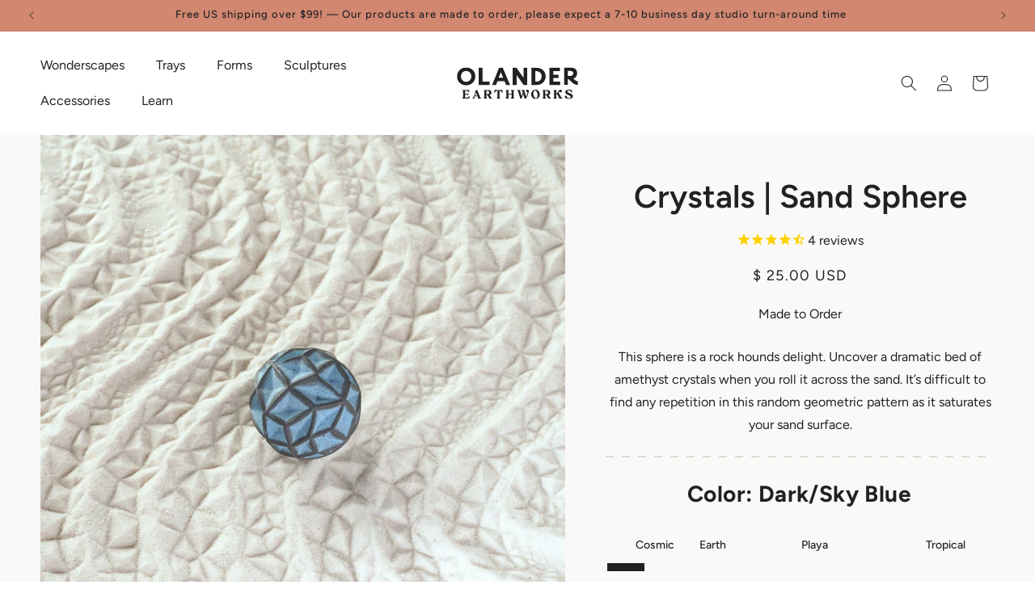

--- FILE ---
content_type: text/css
request_url: https://www.olanderearthworks.com/cdn/shop/t/50/assets/section-image-banner.css?v=73161666276111745681723500688
body_size: 1197
content:
.banner{display:flex;position:relative;flex-direction:column;z-index:auto;isolation:isolate;justify-content:space-between}.banner__box{text-align:center}.banner__box.gradient{transform:perspective(0)}@media only screen and (max-width: 749px){.banner--content-align-mobile-right .banner__box{text-align:right}.banner--content-align-mobile-left .banner__box{text-align:left}}@media only screen and (min-width: 750px){.banner--content-align-right .banner__box{text-align:right}.banner--content-align-left .banner__box{text-align:left}.banner--content-align-left.banner--desktop-transparent .banner__box,.banner--content-align-right.banner--desktop-transparent .banner__box,.banner--medium.banner--desktop-transparent .banner__box{max-width:70rem;width:56%;min-width:40rem}}.banner__media.animate--zoom-in{clip-path:inset(0px)}.banner__media.animate--zoom-in>img:not(.zoom):not(.deferred-media__poster-button),.banner__media.animate--zoom-in>svg:not(.zoom):not(.deferred-media__poster-button){position:fixed;height:100vh}@media screen and (max-width: 749px){.banner--small.banner--mobile-bottom:not(.banner--adapt) .banner__media,.banner--small.banner--stacked:not(.banner--mobile-bottom):not(.banner--adapt)>.banner__media{height:28rem}.banner--medium.banner--mobile-bottom:not(.banner--adapt) .banner__media,.banner--medium.banner--stacked:not(.banner--mobile-bottom):not(.banner--adapt)>.banner__media{height:34rem}.banner--large.banner--mobile-bottom:not(.banner--adapt) .banner__media,.banner--large.banner--stacked:not(.banner--mobile-bottom):not(.banner--adapt)>.banner__media{height:39rem}.banner--small:not(.banner--mobile-bottom):not(.banner--adapt) .banner__content{min-height:28rem}.banner--medium:not(.banner--mobile-bottom):not(.banner--adapt) .banner__content{min-height:34rem}.banner--large:not(.banner--mobile-bottom):not(.banner--adapt) .banner__content{min-height:39rem}}@media screen and (min-width: 750px){.banner{flex-direction:row}.banner--small:not(.banner--adapt){min-height:42rem}.banner--medium:not(.banner--adapt){min-height:56rem}.banner--large:not(.banner--adapt){min-height:72rem}.banner__content.banner__content--top-left{align-items:flex-start;justify-content:flex-start}.banner__content.banner__content--top-center{align-items:flex-start;justify-content:center}.banner__content.banner__content--top-right{align-items:flex-start;justify-content:flex-end}.banner__content.banner__content--middle-left{align-items:center;justify-content:flex-start}.banner__content.banner__content--middle-center{align-items:center;justify-content:center}.banner__content.banner__content--middle-right{align-items:center;justify-content:flex-end}.banner__content.banner__content--bottom-left{align-items:flex-end;justify-content:flex-start}.banner__content.banner__content--bottom-center{align-items:flex-end;justify-content:center}.banner__content.banner__content--bottom-right{align-items:flex-end;justify-content:flex-end}}@media screen and (max-width: 749px){.banner:not(.banner--stacked){flex-direction:row;flex-wrap:wrap}.banner--stacked{height:auto}.banner--stacked .banner__media{flex-direction:column}}.banner__media{height:100%;position:absolute;left:0;top:0;width:100%}.hero__media{z-index:2}.hero__media video,.hero__media iframe{width:100%;height:100%;object-fit:cover}.banner__media-half{width:calc(50% - 1.6rem)}.banner__media-half+.banner__media-half{right:0rem;left:auto}.banner__media-half.animate--fixed:first-child>img,.banner__media-half.animate--zoom-in:first-child>img{width:calc(50% - 1.6rem)}.banner__media-half.animate--fixed:nth-child(2)>img,.banner__media-half.animate--zoom-in:nth-child(2)>img{left:50%;width:calc(50% - 1.6rem)}@media screen and (max-width: 749px){.banner__media-half{width:calc(50% - .7rem)}.banner__media-half.animate--fixed:first-child>img,.banner__media-half.animate--zoom-in:first-child>img{width:calc(50% - .7rem)}.banner__media-half.animate--fixed:nth-child(2)>img,.banner__media-half.animate--zoom-in:nth-child(2)>img{width:calc(50% - .7rem)}.banner--stacked .animate--fixed:first-child>img,.banner--stacked .animate--zoom-in:first-child>img{width:100%}.banner--stacked .banner__media-half.animate--fixed:nth-child(2)>img,.banner--stacked .banner__media-half.animate--zoom-in:nth-child(2)>img{left:0;width:100%}.banner--stacked .banner__media-half{width:100%}.banner--stacked .banner__media-half+.banner__media-half{order:1}}@media screen and (min-width: 750px){.banner__media{height:100%}}.banner--adapt,.banner--adapt_image.banner--mobile-bottom .banner__media:not(.placeholder){height:auto}@media screen and (max-width: 749px){.banner--mobile-bottom .banner__media,.banner--stacked:not(.banner--mobile-bottom) .banner__media{position:relative}.banner--stacked.banner--adapt .banner__content{height:auto}.banner:not(.banner--mobile-bottom):not(.email-signup-banner) .banner__box{background:transparent}.banner:not(.banner--mobile-bottom) .banner__box{border:none;border-radius:0;box-shadow:none}.banner:not(.banner--mobile-bottom) .button--secondary{--alpha-button-background: 0}.banner--stacked:not(.banner--mobile-bottom):not(.banner--adapt) .banner__content{position:absolute;height:auto}.banner--stacked.banner--adapt:not(.banner--mobile-bottom) .banner__content{max-height:100%;overflow:hidden;position:absolute}.banner--stacked:not(.banner--adapt) .banner__media{position:relative}.banner:before{display:none!important}.banner--stacked .banner__media-image-half{width:100%}}.banner__content{padding:0;display:flex;position:relative;width:100%;align-items:flex-start;justify-content:center;z-index:2}@media screen and (min-width: 750px){.banner__content{padding:5.6rem}.banner__content--top-left{align-items:flex-start;justify-content:flex-start}.banner__content--top-center{align-items:flex-start;justify-content:center}.banner__content--top-right{align-items:flex-start;justify-content:flex-end}.banner__content--middle-left{align-items:center;justify-content:flex-start}.banner__content--middle-center{align-items:center;justify-content:center}.banner__content--middle-right{align-items:center;justify-content:flex-end}.banner__content--bottom-left{align-items:flex-end;justify-content:flex-start}.banner__content--bottom-center{align-items:flex-end;justify-content:center}.banner__content--bottom-right{align-items:flex-end;justify-content:flex-end}}@media screen and (max-width: 749px){.banner--mobile-bottom:not(.banner--stacked) .banner__content{order:2}.banner:not(.banner--mobile-bottom) .field__input,.banner--mobile-bottom:not(.banner--stacked) .banner__box.color-scheme-1{background:transparent}}.banner__box{padding:4.8rem;position:relative;height:fit-content;align-items:center;text-align:center;word-wrap:break-word;z-index:1}@media screen and (max-width:749px){.banner__box{padding:2.4rem 1.6rem;width:100%}.banner__content.take-me-higher .banner__box{margin-top:-2.6rem;padding:1.6rem}}@media screen and (min-width: 750px){.banner--desktop-transparent .banner__box{background:transparent;width:100%;padding:4rem 0rem;max-width:98rem;border:none;border-radius:0;box-shadow:none}.banner--desktop-transparent .button--secondary{--alpha-button-background: 0}.banner--desktop-transparent .content-container:after{display:none}}@media screen and (max-width: 749px){.banner--mobile-bottom:after,.banner--mobile-bottom .banner__media:after{display:none}}.banner:after,.banner__media:after{content:"";position:absolute;top:0;background:#000;opacity:0;z-index:1;width:100%;height:100%}.banner__box>*+.banner__text{margin-top:1.5rem}@media screen and (min-width: 750px){.banner__box>*+.banner__text{margin-top:2rem}}.banner__box>*+*{margin-top:1.4rem}.banner__box>*:first-child{margin-top:0}@media screen and (max-width: 749px){.banner--stacked .banner__box{width:100%}}@media screen and (min-width: 750px){.banner__box{width:auto;max-width:65rem;min-width:45rem}.banner__box.container--small{max-width:60rem}.banner__box.container--flex{max-width:100%!important;display:flex;column-gap:3.6rem;width:100%!important;align-items:center;padding-bottom:0}.banner__box.container--flex .banner__text{flex-shrink:1;margin-top:0;line-height:1.4em}.banner__box.container--flex .banner__heading{flex-shrink:0;margin-bottom:0!important}.banner__box.container--flex .banner__buttons{margin-top:0!important}.banner__box.container--flex .button{white-space:nowrap}}@media screen and (min-width: 1400px){.banner__box{max-width:90rem}}.banner__heading{margin-bottom:0}.banner__box .text--statement{line-height:1.2em}.banner__box .banner__heading+*{margin-top:1rem}.banner__buttons{display:inline-flex;flex-wrap:wrap;gap:1rem;max-width:45rem;word-break:break-word}@media screen and (max-width: 749px){.banner--content-align-mobile-right .banner__buttons--multiple{justify-content:flex-end}.banner--content-align-mobile-center .banner__buttons--multiple>*{flex-grow:1;min-width:22rem}}@media screen and (min-width: 750px){.banner--content-align-center .banner__buttons--multiple>*{flex-grow:1;min-width:22rem}.banner--content-align-right .banner__buttons--multiple{justify-content:flex-end}}.banner__box>*+.banner__buttons{margin-top:2rem}.banner__text.h6+.banner__buttons{margin-top:.8rem}@media screen and (max-width: 749px){.banner:not(.slideshow) .rte a,.banner:not(.slideshow) .inline-richtext a:hover,.banner:not(.slideshow) .rte a:hover{color:currentColor}}@media screen and (min-width: 750px){.banner--desktop-transparent .rte a,.banner--desktop-transparent .inline-richtext a:hover,.banner--desktop-transparent .rte a:hover{color:currentColor}}.hero-banner-video__controls{position:absolute;z-index:3;bottom:18px;left:2.4rem;display:flex;height:33px;background:transparent!important}.hero-banner-video__controls .slider-button .icon{height:1rem}@media screen and (max-width: 749px){.take-me-higher .hero-banner-video__controls{top:-9rem}}.take-me-higher .banner__box{width:90%}.hero-banner-video__controls.hero-banner-video__controls--right{right:24px;left:auto}@media only screen and (min-width:750px){.hero-banner-video__controls{bottom:54px;height:77px;top:auto;left:0}.hero-banner-video__controls.hero-banner-video__controls--right{right:54px;left:auto}.hero-banner-video__controls .slider-button .icon{height:1.2rem}}.banner-wrap.page-width{margin-top:1.6rem;margin-bottom:1.6rem;position:relative}.banner-wrap.bleed-left{margin-right:1.4rem}.banner-wrap.bleed-right{margin-left:1.4rem}@media screen and (min-width:750px){.banner-wrap.page-width{margin-top:3.2rem;margin-bottom:3.2rem}.banner-wrap.bleed-left{margin-right:3.2rem}.banner-wrap.bleed-right{margin-left:3.2rem}}.banner__image-set{display:flex;align-items:center;justify-content:space-between;column-gap:1.6rem}.banner__image-set img{width:100%;max-width:100px;height:auto}.banner__text.h6{margin-block-end:1.1em}@media screen and (min-width: 750px){.banner-wrap.bottom-shift{margin-bottom:6rem}.bottom-shift .banner__box.gradient{transform:translateY(14rem) perspective(0)}}.banner__content-breadcrumb{position:absolute;top:3.2rem;background:transparent!important}.banner__content-breadcrumb .breadcrumb a.breadcrumb__link,.banner__content-breadcrumb .breadcrumb a{color:rgb(var(--color-foreground))}@media screen and (max-width:749px){.banner__content-breadcrumb{display:none}}.video-button{color:rgb(var(--color-foreground-secondary));background:transparent;border:none;cursor:pointer;width:33px;height:33px;display:flex;align-items:center;justify-content:center}.video-button.pause,.video-button.play{border:2px solid white;border-radius:50%}.video-button svg{height:1.3rem;width:1.3rem;object-fit:contain}@media screen and (min-width:750px){.two-up-media-banner{display:flex;column-gap:3.2rem;margin:0!important;padding:5.4rem}.two-up-media-banner>*{flex-grow:1;width:calc(50% - 1.6rem);border-radius:8px;overflow:hidden}.two-up-media-banner .banner__box{min-width:0}.video-button{width:77px;height:77px}.video-button svg{height:2.3rem;width:2.3rem}}
/*# sourceMappingURL=/cdn/shop/t/50/assets/section-image-banner.css.map?v=73161666276111745681723500688 */


--- FILE ---
content_type: text/css
request_url: https://www.olanderearthworks.com/cdn/shop/t/50/assets/section-footer.css?v=28767799685819537701723736218
body_size: 1580
content:
.footer{overflow:visible;position:relative;z-index:2;background-color:transparent!important;padding-top:140px!important}.footer>div{position:relative;z-index:2}.footer:before{content:"";background-position:top center;background-attachment:local;background-repeat:no-repeat;background-size:100% auto;position:absolute;z-index:1;width:100%;height:100%;top:0;left:0;background-image:url("data:image/svg+xml,%3Csvg width='390' height='997' viewBox='0 0 390 997' fill='none' xmlns='http://www.w3.org/2000/svg'%3E%3Cg clip-path='url(%23clip0_1082_1031)'%3E%3Cmask id='mask0_1082_1031' style='mask-type:luminance' maskUnits='userSpaceOnUse' x='0' y='0' width='390' height='997'%3E%3Cpath d='M390 0H0V997H390V0Z' fill='white'/%3E%3C/mask%3E%3Cg mask='url(%23mask0_1082_1031)'%3E%3Cpath d='M89.9557 42.2303C323.862 -15.5135 567.435 134.896 628.901 426.978C686.589 701.129 534.362 977.717 298.603 1035.05C62.8426 1092.39 -169.125 915.137 -232.609 642.466C-301.955 344.636 -153.667 102.396 89.9557 42.2303Z' fill='%2389B2BF'/%3E%3Cpath d='M92.7697 77.5449C328.53 20.2065 566.363 195.955 623.971 470.121C681.59 744.277 537.167 1013.02 301.407 1070.36C65.6566 1127.71 -172.176 951.936 -229.795 677.78C-287.413 403.625 -142.99 134.883 92.7697 77.5449Z' fill='%23D3DED7'/%3E%3C/g%3E%3C/g%3E%3Cdefs%3E%3CclipPath id='clip0_1082_1031'%3E%3Crect width='390' height='997' fill='white'/%3E%3C/clipPath%3E%3C/defs%3E%3C/svg%3E%0A")}.footer:after{content:"";position:absolute;z-index:-1;width:100%;height:100%;top:0;left:0;background-image:linear-gradient(180deg,var(--prev-color-background) 60%,#D3DED7 40%)}@media screen and (min-width:870px){.footer{padding-top:240px!important}.footer:before{background-image:url("data:image/svg+xml,%3Csvg width='1440' height='669' viewBox='0 0 1440 669' fill='none' xmlns='http://www.w3.org/2000/svg'%3E%3Cg clip-path='url(%23clip0_1082_1024)'%3E%3Cmask id='mask0_1082_1024' style='mask-type:luminance' maskUnits='userSpaceOnUse' x='0' y='0' width='1440' height='669'%3E%3Cpath d='M1440 0H0V669H1440V0Z' fill='white'/%3E%3C/mask%3E%3Cg mask='url(%23mask0_1082_1024)'%3E%3Cpath d='M515.59 43.8142C984.154 -8.30017 1468.79 114.099 1587.11 358.228C1698.16 587.37 1389.48 821.842 917.211 873.645C444.947 925.448 -16.0641 780.34 -138.723 552.53C-272.711 303.702 27.5613 98.1128 515.59 43.8142Z' fill='%2389B2BF'/%3E%3Cpath d='M520.663 73.4032C992.928 21.6 1465.69 165.352 1576.58 394.508C1687.49 623.655 1394.53 851.421 922.266 903.224C450.02 955.037 -22.7404 811.266 -133.65 582.119C-244.559 352.972 48.399 125.206 520.663 73.4032Z' fill='%23D3DED7'/%3E%3C/g%3E%3C/g%3E%3Cdefs%3E%3CclipPath id='clip0_1082_1024'%3E%3Crect width='1440' height='669' fill='white'/%3E%3C/clipPath%3E%3C/defs%3E%3C/svg%3E%0A")}}.footer:not(.color-scheme-1){border-top:none}.footer__content-top{padding-bottom:5rem;display:block}@media screen and (max-width: 869px){.footer .grid{display:block}.footer-block.grid__item{padding:0;margin:4rem 0;width:100%}.footer-block.grid__item:first-child{margin-top:0}.footer__content-top{padding-bottom:3rem;padding-left:calc(4rem / var(--font-body-scale));padding-right:calc(4rem / var(--font-body-scale))}}@media screen and (min-width: 870px){.footer__content-top .grid{row-gap:6rem;margin-bottom:0}}.footer__content-bottom:only-child{border-top:0}.footer__content-bottom-wrapper{display:flex;width:100%}@media screen and (max-width: 869px){.footer__content-bottom{flex-wrap:wrap;padding-top:0;padding-left:0;padding-right:0;row-gap:1.5rem}.footer__content-bottom-wrapper{flex-wrap:wrap;row-gap:1.5rem;justify-content:center}.footer__content-bottom.scroll-trigger.animate--slide-in{animation:none;opacity:1;transform:inherit}}.footer__localization:empty+.footer__column--info{align-items:center}@media screen and (max-width: 869px){.footer__localization:empty+.footer__column{padding-top:1.5rem}}.footer__column{width:100%;align-items:flex-end}.footer__column--info{display:flex;flex-direction:column;justify-content:center;align-items:center;padding-left:2rem;padding-right:2rem}@media screen and (min-width: 870px){.footer__column--info{padding-left:0;padding-right:0;align-items:flex-end}}.footer-block:only-child:last-child{text-align:center;max-width:76rem;margin:0 auto}@media screen and (min-width: 870px){.footer-block{display:block;margin-top:0}}.footer-block:empty{display:none}.footer-block--newsletter{display:flex;align-items:flex-end;margin-top:3rem;gap:1rem}.footer-block--newsletter:only-child{margin-top:0}@media screen and (max-width: 869px){.footer-block.footer-block--menu:only-child{text-align:left}}@media screen and (min-width: 870px){.footer-block--newsletter{flex-wrap:nowrap;justify-content:center}}.footer-block__heading{margin-bottom:2rem;margin-top:0;font-size:calc(var(--font-heading-scale) * 1.6rem)}@media screen and (min-width: 990px){.footer-block__heading{font-size:calc(var(--font-heading-scale) * 1.8rem)}}.footer__list-social:empty,.footer-block--newsletter:empty{display:none}.footer__follow-on-shop{display:flex;text-align:center}.footer__list-social.list-social:only-child{justify-content:center}.footer-block__newsletter{text-align:center;flex-grow:1}.newsletter-form__field-wrapper{max-width:36rem}@media screen and (min-width: 870px){.footer-block__newsletter:not(:only-child){text-align:left;margin-right:auto}.footer-block__newsletter:not(:only-child) .footer__newsletter{justify-content:flex-start;margin:0}.footer-block__newsletter:not(:only-child) .newsletter-form__message--success{left:auto}.footer__follow-on-shop{margin-bottom:.4rem}.footer__follow-on-shop:first-child:not(:last-child){justify-content:flex-start;margin-right:auto;text-align:left}.footer__follow-on-shop:not(:first-child):not(:last-child){justify-content:flex-end;text-align:right}}@media screen and (max-width: 869px){.footer-block--newsletter{display:flex;flex-direction:column;flex:1 1 100%;align-items:center;gap:3rem}.footer__list-social.list-social,.footer__follow-on-shop,.footer-block__newsletter{display:flex;justify-content:center}.footer-block__newsletter{flex-direction:column}}@media screen and (min-width: 870px){.footer-block__newsletter+.footer__list-social{margin-top:0}}.footer__localization{display:flex;flex-direction:row;justify-content:center;align-content:center;flex-wrap:wrap;padding:1rem 1rem 0}.footer__localization:empty{display:none}.footer__localization h2{margin:1rem 1rem .5rem;color:rgba(var(--color-foreground),1)}@media screen and (min-width: 870px){.footer__localization{padding:.4rem 0;justify-content:flex-start}.footer__localization h2{margin:1rem 0 0}}@media screen and (min-width: 870px){.footer__payment{margin-top:1.5rem}}.footer__content-bottom-wrapper--center{justify-content:center}.footer__copyright{text-align:center;margin-top:1.5rem}@media screen and (min-width: 870px){.footer__content-bottom-wrapper:not(.footer__content-bottom-wrapper--center) .footer__copyright{text-align:right}}@keyframes appear-down{0%{opacity:0;margin-top:-1rem}to{opacity:1;margin-top:0}}.footer-block__details-content{margin-bottom:4rem}@media screen and (min-width: 870px){.footer-block__details-content{margin-bottom:0}.footer-block__details-content>p,.footer-block__details-content>li{padding:0}.footer-block:only-child li{display:inline}.footer-block__details-content>li:not(:last-child){margin-right:1.5rem}}.footer-block__details-content .list-menu__item--link,.copyright__content a{color:rgba(var(--color-foreground),1)}.footer-block__details-content .list-menu__item--active{transition:text-decoration-thickness var(--duration-short) ease;color:rgb(var(--color-foreground))}@media screen and (min-width: 870px){.footer-block__details-content .list-menu__item--link:hover,.copyright__content a:hover{color:rgb(var(--color-foreground));text-decoration:underline;text-underline-offset:.3rem}.footer-block__details-content .list-menu__item--active:hover{text-decoration-thickness:.2rem}}@media screen and (max-width: 989px){.footer-block__details-content .list-menu__item--link{padding-top:1rem;padding-bottom:1rem}}@media screen and (min-width: 870px){.footer-block__details-content .list-menu__item--link{display:inline-block}.footer-block__details-content>:first-child .list-menu__item--link{padding-top:0}}.footer-block-image{display:flex;flex-flow:row wrap}.footer-block-image p{width:100%}@media screen and (max-width:869px){.footer-block-image p{text-align:center}.footer-block-image{justify-content:center}}.footer-block-image.left{justify-content:flex-start}.footer-block-image.center{justify-content:center}.footer-block-image.right{justify-content:flex-end}@media screen and (max-width: 869px){.footer-block-image,.footer-block-image.left,.footer-block-image.center,.footer-block-image.right{justify-content:center}}.footer-block__image-wrapper{margin-bottom:2rem;overflow:hidden!important}.footer-block__image-wrapper img{display:block;height:auto;max-width:100%}.footer-block__brand-info{text-align:left}.footer-block:only-child .footer-block__brand-info{text-align:center}.footer-block:only-child>.footer-block__brand-info>.footer-block__image-wrapper{margin-left:auto;margin-right:auto}.footer-block-image>img,.footer-block__brand-info>img{height:auto}.footer-block:only-child .footer-block__brand-info .footer__list-social.list-social{justify-content:center}.footer-block__brand-info .footer__list-social.list-social{justify-content:flex-start;margin-left:-1.3rem;margin-right:-1.3rem}.footer-block__details-content .placeholder-svg{max-width:20rem}.copyright__content{font-size:1.1rem}.copyright__content a{color:currentColor;text-decoration:none}.policies{display:inline}.policies li{display:inline-flex;justify-content:center;align-items:center}.policies li:before{content:"\b7";padding:0 .8rem}.policies li a{padding:.6rem 0;display:block}@media screen and (min-width: 870px){.policies li a{padding:0}}@keyframes animateLocalization{0%{opacity:0;transform:translateY(0)}to{opacity:1;transform:translateY(-1rem)}}@supports not (inset: 10px){@media screen and (max-width: 869px){.footer .grid{margin-left:0}}@media screen and (min-width: 870px){.footer__content-top .grid{margin-left:-3rem}.footer__content-top .grid__item{padding-left:3rem}}}
/*# sourceMappingURL=/cdn/shop/t/50/assets/section-footer.css.map?v=28767799685819537701723736218 */


--- FILE ---
content_type: text/css
request_url: https://www.olanderearthworks.com/cdn/shop/t/50/assets/component-mega-menu.css?v=109281115746740060871723744361
body_size: -43
content:
.mega-menu{position:static}.mega-menu__content{background-color:rgb(var(--color-background));border-left:0;border-radius:0;border-right:0;left:0;overflow-y:auto;padding-bottom:3rem;padding-top:3rem;position:absolute;right:0;top:100%}.shopify-section-header-sticky .mega-menu__content{max-height:calc(100vh - var(--header-bottom-position-desktop, 20rem) - 4rem)}.header-wrapper--border-bottom .mega-menu__content{border-top:0}.js .mega-menu__content{opacity:0;transform:translateY(-1.5rem)}.mega-menu[open] .mega-menu__content{opacity:1;transform:translateY(0)}.mega-menu__list{display:flex;flex-flow:row wrap;gap:1.8rem 2rem;list-style:none;padding:0;flex-grow:1;justify-content:space-between;max-width:700px}.mega-menu__link{color:rgba(var(--color-foreground),1);display:block;line-height:calc(1 + .3 / var(--font-body-scale));padding-bottom:.6rem;padding-top:.6rem;text-decoration:none;transition:text-decoration var(--duration-short) ease}.mega-menu__link--level-2{font-weight:600;font-size:1.8rem}.header--top-center .mega-menu__list{display:flex;justify-content:center;flex-wrap:wrap;column-gap:0}.header--top-center .mega-menu__list>li{width:16%;padding-right:2.4rem}.mega-menu__link:hover,.mega-menu__link--active{color:rgb(var(--color-foreground));text-decoration:underline}.mega-menu__link--active:hover{text-decoration-thickness:.2rem}.mega-menu .mega-menu__list--condensed{display:block}.mega-menu__list--condensed .mega-menu__link{font-weight:400}.mega-menu__content .page-width{display:flex;align-items:flex-start;justify-content:space-between;column-gap:1.6rem;flex-flow:row wrap}.mega-cta{flex-basis:100%;text-align:left;margin-top:1.6rem}.mega-promo-wrap{display:grid;flex-grow:1;column-gap:1.6rem;max-width:50%}.mega-promo-item{max-width:405px;min-width:130px}.mega-promo-wrap .media{border-radius:4px;overflow:hidden;margin-bottom:.8rem}.mega-promo-item a{text-decoration:none;color:rgb(var(--color-foreground))}
/*# sourceMappingURL=/cdn/shop/t/50/assets/component-mega-menu.css.map?v=109281115746740060871723744361 */


--- FILE ---
content_type: text/css;charset=utf-8
request_url: https://use.typekit.net/ozg4qqc.css
body_size: 434
content:
/*
 * The Typekit service used to deliver this font or fonts for use on websites
 * is provided by Adobe and is subject to these Terms of Use
 * http://www.adobe.com/products/eulas/tou_typekit. For font license
 * information, see the list below.
 *
 * crayonize:
 *   - http://typekit.com/eulas/0000000000000000774f35c2
 *   - http://typekit.com/eulas/0000000000000000774f35c3
 *
 * © 2009-2025 Adobe Systems Incorporated. All Rights Reserved.
 */
/*{"last_published":"2025-06-13 19:26:28 UTC"}*/

@import url("https://p.typekit.net/p.css?s=1&k=ozg4qqc&ht=tk&f=53257.53258&a=82047220&app=typekit&e=css");

@font-face {
font-family:"crayonize";
src:url("https://use.typekit.net/af/af8775/0000000000000000774f35c2/31/l?subset_id=2&fvd=n7&v=3") format("woff2"),url("https://use.typekit.net/af/af8775/0000000000000000774f35c2/31/d?subset_id=2&fvd=n7&v=3") format("woff"),url("https://use.typekit.net/af/af8775/0000000000000000774f35c2/31/a?subset_id=2&fvd=n7&v=3") format("opentype");
font-display:auto;font-style:normal;font-weight:700;font-stretch:normal;
}

@font-face {
font-family:"crayonize";
src:url("https://use.typekit.net/af/149c16/0000000000000000774f35c3/31/l?primer=7cdcb44be4a7db8877ffa5c0007b8dd865b3bbc383831fe2ea177f62257a9191&fvd=n4&v=3") format("woff2"),url("https://use.typekit.net/af/149c16/0000000000000000774f35c3/31/d?primer=7cdcb44be4a7db8877ffa5c0007b8dd865b3bbc383831fe2ea177f62257a9191&fvd=n4&v=3") format("woff"),url("https://use.typekit.net/af/149c16/0000000000000000774f35c3/31/a?primer=7cdcb44be4a7db8877ffa5c0007b8dd865b3bbc383831fe2ea177f62257a9191&fvd=n4&v=3") format("opentype");
font-display:auto;font-style:normal;font-weight:400;font-stretch:normal;
}

.tk-crayonize { font-family: "crayonize",sans-serif; }


--- FILE ---
content_type: image/svg+xml
request_url: https://www.olanderearthworks.com/cdn/shop/files/Frame_288.svg?v=1723482077&width=100
body_size: 450
content:
<svg xmlns="http://www.w3.org/2000/svg" fill="none" viewBox="0 0 127 80" height="80" width="127">
<g id="Frame 288">
<g id="Group 11">
<path fill="#AFD1DB" d="M45.0972 7.98906C49.9487 8.70344 54.1131 11.5571 57.1474 15.4104C60.3763 19.5108 62.7576 24.4415 62.1338 29.6242C61.4816 35.0433 58.3981 40.0263 53.8259 43.0058C49.3911 45.8958 43.7284 46.4757 38.6716 44.9134C34.1306 43.5104 31.4372 39.3117 28.8861 35.3006C26.4998 31.5488 24.274 27.5441 24.817 23.1303C25.3844 18.5179 28.0691 14.4566 31.7924 11.6768C35.6265 8.81431 40.3643 7.29213 45.0972 7.98906Z" clip-rule="evenodd" fill-rule="evenodd" id="Vector"></path>
<path fill="black" d="M104.808 22.6071L101.506 20.8571L101.302 20.7771L94.9515 19.0271C94.8705 19.0175 94.7887 19.0175 94.7077 19.0271L84.5464 18.7771C84.4489 18.7599 84.3491 18.7599 84.2517 18.7771L76.9152 20.7771L71.4993 22.0471L64.0307 24.4871H50.2215V22.9871C50.2207 22.823 50.1788 22.6615 50.0996 22.5171L48.3214 19.2671C48.1988 19.0454 47.9955 18.8775 47.7523 18.7971L42.4177 17.0471C42.3128 17.0132 42.2029 16.9963 42.0925 16.9971H38.028C37.8288 16.9986 37.6344 17.0577 37.4691 17.1671L35.1828 18.6671C35.0661 18.7445 34.967 18.8449 34.8918 18.9619C34.8166 19.079 34.7669 19.2102 34.7459 19.3471L33.9838 24.0971C33.9791 24.1503 33.9791 24.2039 33.9838 24.2571V36.1571L32.7238 43.8571L31.7077 51.2571L28.6593 59.5571L27.6431 62.4171C27.5786 62.6155 27.5786 62.8287 27.6431 63.0271L29.1369 67.9671V72.4871C29.1371 72.6483 29.177 72.8071 29.2531 72.9499C29.3292 73.0926 29.4392 73.2152 29.5738 73.3071L32.8762 75.5571C33.0461 75.6738 33.2482 75.7366 33.4554 75.7371H85.0951L102.623 74.4871C102.88 74.4694 103.121 74.3562 103.296 74.1706C103.472 73.9849 103.569 73.7406 103.568 73.4871L103.314 62.9571L103.06 54.6071L104.076 50.9971C104.119 50.8331 104.119 50.6611 104.076 50.4971L102.552 44.4971C102.52 44.3669 102.461 44.2445 102.379 44.1371L101.058 42.4071V39.7371L103.731 34.8971C103.765 34.8335 103.792 34.7665 103.812 34.6971L105.347 29.4871C105.36 29.3942 105.36 29.3 105.347 29.2071V23.4871C105.346 23.3062 105.296 23.1288 105.201 22.9738C105.106 22.8189 104.97 22.6921 104.808 22.6071ZM103.314 29.0971L101.861 34.0471L99.1177 39.0471C99.0368 39.1945 98.9949 39.3596 98.9957 39.5271V42.7771C98.9957 42.9935 99.067 43.204 99.1989 43.3771L100.601 45.2171L102.014 50.7671L101.069 54.2671C101.054 54.3633 101.054 54.4609 101.069 54.5571L101.556 72.5571L85.0239 73.7371H33.7704L31.1691 71.9671V67.8171C31.1825 67.7242 31.1825 67.63 31.1691 67.5371L29.7364 62.7671L33.6891 51.8271C33.6959 51.7606 33.6959 51.6936 33.6891 51.6271L34.7052 44.1571L35.9754 36.4071C35.9797 36.3538 35.9797 36.3003 35.9754 36.2471V24.3171L36.6562 20.0771L38.3125 18.9871H41.9096L46.7057 20.5571L48.1689 23.2371V25.4871C48.1689 25.7523 48.276 26.0067 48.4666 26.1942C48.6571 26.3817 48.9156 26.4871 49.1851 26.4871H64.1933C64.3037 26.4879 64.4136 26.471 64.5185 26.4371L72.0581 23.9571L77.4233 22.6971L84.648 20.6971L94.5349 20.9371L100.632 22.6271L103.314 24.0871V29.0971Z" id="Vector_2"></path>
</g>
</g>
</svg>


--- FILE ---
content_type: image/svg+xml
request_url: https://www.olanderearthworks.com/cdn/shop/files/dark-premium.svg?v=1732637037&width=80
body_size: 252161
content:
<svg viewBox="0 0 360 360" xmlns:xlink="http://www.w3.org/1999/xlink" xmlns="http://www.w3.org/2000/svg" id="Layer_1"><image xlink:href="[data-uri]" transform="scale(.33)" height="1080" width="1080"></image></svg>

--- FILE ---
content_type: image/svg+xml
request_url: https://www.olanderearthworks.com/cdn/shop/files/Frame_286.svg?v=1723482013&width=100
body_size: 400
content:
<svg xmlns="http://www.w3.org/2000/svg" fill="none" viewBox="0 0 80 80" height="80" width="80">
<g id="Frame 286">
<g id="Group 9">
<path fill="#F0D0AC" d="M56.2274 15.1723C57.0649 19.4268 55.9262 23.7425 53.6255 27.4125C51.1773 31.3179 47.7909 34.7629 43.3098 35.7783C38.6243 36.84 33.5838 35.7465 29.7659 32.8189C26.0625 29.9792 23.9127 25.4321 23.7177 20.7553C23.5426 16.5555 26.2301 13.0673 28.804 9.7531C31.2116 6.65316 33.876 3.61202 37.6958 2.75708C41.6874 1.86366 45.8461 2.89792 49.2483 5.17722C52.7518 7.52437 55.4103 11.0217 56.2274 15.1723Z" clip-rule="evenodd" fill-rule="evenodd" id="Vector"></path>
<path fill="#1F2123" d="M0.19642 50.2805C0.50501 50.944 1.11829 51.4151 1.83702 51.5368L8.74722 52.7421V72.3606C8.74722 74.0488 9.95812 75.4543 11.6183 75.7055L39.8173 79.9888C39.8759 79.9888 39.9267 80.0005 39.9892 80.0005C40.0478 80.0005 40.0986 80.0005 40.1611 79.9888L68.3601 75.7055C70.0203 75.4543 71.2312 74.0488 71.2312 72.3606V52.7421L78.1414 51.5368C78.8601 51.4072 79.4695 50.944 79.782 50.2805C80.0906 49.617 80.0632 48.8436 79.7039 48.1997L71.9422 34.5531L77.8133 26.4421C78.282 25.7982 78.3718 24.9738 78.0633 24.2514C77.7547 23.5172 77.0945 23.0264 76.3133 22.9166L47.7823 19.1163C46.9541 19.0063 46.1534 19.3675 45.6729 20.0428L40.001 28.1539L34.3291 20.0428C33.8486 19.3597 33.04 18.9985 32.2197 19.1163L3.68865 22.9166C2.9074 23.0186 2.24725 23.5212 1.93865 24.2514C1.63006 24.9855 1.7199 25.7983 2.18865 26.4421L8.05975 34.5531L0.298055 48.1997C-0.0613254 48.8318 -0.0925654 49.617 0.21993 50.2805H0.19642ZM38.8764 77.5978L11.9544 73.5069C11.3841 73.4166 10.9739 72.9455 10.9739 72.3605V53.1349L28.3019 56.1618C28.5012 56.1932 28.6926 56.2129 28.8918 56.2129C30.0402 56.2129 31.1223 55.6201 31.7434 54.615L38.8645 43.0771V77.6026L38.8764 77.5978ZM68.9974 72.3645C68.9974 72.9376 68.5873 73.4206 68.017 73.5108L41.095 77.6017V43.0762L48.216 54.6142C48.8371 55.631 49.9152 56.212 51.0676 56.212C51.2591 56.212 51.4583 56.1924 51.6575 56.1609L68.9855 53.134V72.3596L68.9974 72.3645ZM77.7474 49.3387L51.2784 53.9636C50.8175 54.0421 50.3565 53.834 50.1065 53.4297L41.8174 40.0032L70.0164 35.7004L77.7474 49.3387ZM47.4744 21.339L76.0054 25.1393L70.107 33.2897L41.935 29.2577L47.4744 21.339ZM39.9861 31.2285L62.9741 34.5146L39.9861 38.0205L16.9981 34.5146L39.9861 31.2285ZM3.96612 25.1354L32.4971 21.3351L38.0362 29.2538L9.86422 33.2858L3.96612 25.1354ZM9.94662 35.7005L38.1456 40.0033L29.8565 53.4298C29.6065 53.8303 29.1456 54.0423 28.6846 53.9637L2.20462 49.3115L9.94292 35.7041L9.94662 35.7005Z" id="Vector_2"></path>
</g>
</g>
</svg>


--- FILE ---
content_type: image/svg+xml
request_url: https://www.olanderearthworks.com/cdn/shop/files/dusk-premium.svg?v=1732636763&width=80
body_size: 246417
content:
<svg viewBox="0 0 215.5 215.5" xmlns:xlink="http://www.w3.org/1999/xlink" xmlns="http://www.w3.org/2000/svg" id="Layer_1"><image xlink:href="[data-uri]" transform="scale(.2)" height="1080" width="1080"></image></svg>

--- FILE ---
content_type: image/svg+xml
request_url: https://www.olanderearthworks.com/cdn/shop/files/Frame_287.svg?v=1723482077&width=100
body_size: 321
content:
<svg xmlns="http://www.w3.org/2000/svg" fill="none" viewBox="0 0 126 80" height="80" width="126">
<g clip-path="url(#clip0_794_1101)" id="Frame 287">
<g id="Group 10">
<path fill="#E1A6C0" d="M48.1832 51.8097C51.2177 48.2105 55.6514 46.253 60.3299 45.7232C65.3086 45.1593 70.5367 45.7069 74.4521 48.8348C78.5461 52.1055 81.0556 57.1403 81.1775 62.378C81.2957 67.4584 78.9078 72.3738 75.0774 75.7122C71.6376 78.7102 66.8494 78.7871 62.2861 78.8429C58.0177 78.895 53.6241 78.6884 50.2955 76.015C46.8171 73.2212 44.8585 68.9775 44.4707 64.5337C44.0714 59.9576 45.2228 55.321 48.1832 51.8097Z" clip-rule="evenodd" fill-rule="evenodd" id="Vector"></path>
<path stroke-width="0.1" stroke="#1F2123" fill="#1F2123" d="M65.3731 12.448L65.3733 12.4478L65.3688 12.4443C64.0412 11.386 62.1865 11.386 60.8589 12.4443L31.8227 35.5917L31.8224 35.5919C31.808 35.6035 31.7986 35.6171 31.7928 35.6254L31.7927 35.6256C31.7862 35.6349 31.7836 35.6385 31.7808 35.6413C31.7181 35.6963 31.6715 35.7614 31.6271 35.8233L31.6227 35.8295C31.6226 35.8295 31.6226 35.8296 31.6225 35.8297C31.6142 35.8411 31.6053 35.8527 31.5962 35.8647C31.5635 35.9078 31.5276 35.955 31.5028 36.0078C31.476 36.0631 31.4611 36.1229 31.4475 36.1774C31.4444 36.1894 31.4415 36.2011 31.4385 36.2125C31.4365 36.2202 31.4344 36.2278 31.4323 36.2356C31.4137 36.304 31.3943 36.3759 31.3902 36.4542L31.3902 36.4542C31.3901 36.4572 31.3892 36.4607 31.3857 36.4721L31.3855 36.4729C31.3826 36.4823 31.3777 36.4984 31.3777 36.5166V69.4567C31.3777 71.4379 32.9969 73.05 34.9858 73.05H56.0038C56.6606 73.05 57.1932 72.5198 57.1932 71.8653V55.4C57.1932 54.7247 57.745 54.1749 58.4236 54.1749H68.1835C68.8622 54.1749 69.4139 54.7247 69.4139 55.4V71.8653C69.4139 72.5198 69.9466 73.05 70.6033 73.05H91.1579C93.1468 73.05 94.766 71.4379 94.766 69.4567V36.946C94.767 36.9443 94.7683 36.9422 94.77 36.9395C94.7741 36.9327 94.7804 36.9222 94.785 36.909C94.9517 36.4346 94.8001 35.9064 94.4061 35.5927L65.3731 12.448ZM91.1773 70.6826L91.1764 70.6817H91.1558H71.7906V55.401C71.7906 53.4198 70.1715 51.8077 68.1825 51.8077H58.4226C56.4326 51.8077 54.8144 53.4198 54.8144 55.401V70.6817H34.9858C34.3072 70.6817 33.7555 70.132 33.7555 69.4567V37.0858L62.3457 14.2942L62.3145 14.2551L62.3457 14.2942C62.8064 13.9267 63.4233 13.9267 63.8841 14.2942L63.9153 14.2551L63.8841 14.2942L92.3872 37.0177V69.4577C92.3872 70.1262 91.8465 70.6717 91.1773 70.6826ZM65.9509 5.70383L65.9193 5.74261L65.9508 5.70382C65.2408 5.12626 64.0934 4.90726 62.9749 4.95679C61.8562 5.00632 60.7499 5.3252 60.1192 5.84123L44.3915 18.6975V9.82592C44.3915 9.17136 43.8587 8.6423 43.2021 8.6423H34.5411C33.8844 8.6423 33.3517 9.17242 33.3517 9.82592V27.7213L22.3847 36.6864C21.877 37.1014 21.8034 37.8475 22.2201 38.3531C22.455 38.6388 22.796 38.7864 23.14 38.7864C23.4051 38.7864 23.6724 38.698 23.8931 38.518L23.8932 38.518L61.6267 7.67276L61.595 7.63404L61.6267 7.67274C61.7454 7.57562 61.9516 7.49376 62.2081 7.43291C62.4629 7.37246 62.761 7.33413 63.0582 7.32031C63.3555 7.30649 63.6502 7.31724 63.898 7.35421C64.1484 7.39156 64.3422 7.45447 64.4456 7.53861L102.109 38.1897C102.617 38.6036 103.366 38.5282 103.782 38.0227L103.743 37.9909L103.782 38.0226C104.197 37.5159 104.121 36.7689 103.614 36.355L103.582 36.3937L103.614 36.355L65.9509 5.70383ZM35.7305 11.0095H42.0137V20.6408L35.7305 25.777V11.0095Z" id="Vector_2"></path>
</g>
</g>
<defs>
<clipPath id="clip0_794_1101">
<rect fill="white" height="80" width="126"></rect>
</clipPath>
</defs>
</svg>


--- FILE ---
content_type: image/svg+xml
request_url: https://www.olanderearthworks.com/cdn/shop/files/dusk-premium.svg?v=1732636763&width=80
body_size: 246496
content:
<svg viewBox="0 0 215.5 215.5" xmlns:xlink="http://www.w3.org/1999/xlink" xmlns="http://www.w3.org/2000/svg" id="Layer_1"><image xlink:href="[data-uri]" transform="scale(.2)" height="1080" width="1080"></image></svg>

--- FILE ---
content_type: image/svg+xml
request_url: https://www.olanderearthworks.com/cdn/shop/files/play-well.svg?v=1723501419&width=395
body_size: 3648
content:
<svg xmlns="http://www.w3.org/2000/svg" fill="none" viewBox="0 0 367 82" height="82" width="367">
<path fill="#1F2123" d="M170.994 1.59753C169.601 1.41716 168.157 1.36563 166.841 0.979125C164.236 0.180346 162.507 1.57177 161.192 3.29816C156.007 10.0491 150.951 16.9032 145.87 23.7314C145.173 24.6848 144.554 25.6897 143.884 26.7204C143.6 26.4885 143.419 26.4112 143.342 26.2566C141.407 22.7781 139.524 19.248 137.564 15.7952C134.907 11.1056 132.121 6.49327 129.49 1.7779C128.794 0.541085 128.2 0.206113 126.807 0.747221C124.692 1.57177 122.448 2.13864 119.972 2.88589C120.049 3.16932 120.152 3.8908 120.41 4.56075C121.881 8.2712 124.512 12.3424 126.188 15.9755C128.974 22.0308 131.992 28.5756 135.268 34.3475C136.79 37.053 137.615 39.6039 137.409 42.5929C137.358 43.1598 137.332 43.7267 137.358 44.3193C137.409 52.874 135.965 60.7329 135.965 69.3134C135.965 72.3539 135.758 75.4202 135.655 78.4607C135.603 79.749 135.758 80.6766 137.538 80.3932C138.957 80.1613 140.453 80.3674 141.923 80.3932C144.812 80.3932 145.225 80.1097 145.534 77.2496C146.257 70.241 146.515 63.5931 146.798 56.6102C147.056 50.7611 147.134 44.912 147.314 39.0628C147.314 38.5733 147.418 38.0321 147.675 37.6456C151.854 31.41 156.755 24.7363 161.011 18.5523C164.545 13.4246 168.157 8.3485 171.716 3.24663C172.284 2.44785 172.232 1.82944 171.046 1.67483L170.994 1.59753Z"></path>
<path fill="#1F2123" d="M67.7373 68.9527C62.9395 68.8496 58.1416 68.8754 53.1374 68.8496C53.1632 65.8091 53.189 62.4594 53.2406 59.0839C53.3438 52.6679 53.3954 46.2519 53.6017 39.8359C53.8597 32.4665 54.2724 25.1229 54.6335 17.7793C54.8399 13.2701 55.1236 8.76085 55.2526 4.25161C55.2526 3.37553 55.7943 1.82951 54.1434 1.67491C50.6353 1.31417 47.1272 0.979198 43.6191 0.798828C43.1548 0.798828 42.252 1.64914 42.2004 2.13871C41.9425 7.18906 41.7877 12.2394 41.6587 17.3155C41.375 27.9831 40.9623 38.6506 40.8591 49.3182C40.7817 59.1612 41.0396 69.03 41.2202 78.873C41.2202 79.3626 42.0456 80.1871 42.5357 80.2387C44.8573 80.4706 47.2046 80.5994 49.5519 80.5736C55.7943 80.5221 62.0366 80.3933 68.279 80.1871C68.6917 80.1871 69.414 79.4399 69.414 79.0534C69.3366 76.0902 69.1818 73.127 68.9239 70.1637C68.8723 69.6999 68.15 68.9527 67.7373 68.9527Z"></path>
<path fill="#1F2123" d="M32.3985 11.4922C30.7476 7.7817 28.1423 5.10192 24.5826 3.29823C17.9276 -0.0514883 10.6534 4.59202e-05 3.40508 4.59202e-05C0.258109 4.59202e-05 0.0259551 0.463853 0.129134 3.5559C0.361288 12.0333 0.670826 20.4849 0.645031 28.9622C0.593442 39.269 0.180724 49.5759 0.0517499 59.8827C-0.0256346 66.0152 0.154929 72.122 0.154929 78.2546C0.154929 79.6975 0.774005 80.0583 2.14113 79.981C4.38528 79.8521 5.72661 79.7233 7.99656 79.7233C9.67323 79.7233 10.6276 79.208 10.6018 77.4043C10.576 75.3687 10.6792 73.3073 10.705 71.2717C10.834 60.7588 10.963 50.2716 11.0919 40.0936C14.4195 39.3463 18.4177 39.3206 20.9198 38.0838C28.7872 34.2187 37.4543 22.8812 32.4243 11.5179L32.3985 11.4922ZM24.041 23.8088C23.2671 26.2824 22.3127 27.9315 19.6558 29.6322C17.5149 30.9978 15.1417 31.4874 12.5365 31.8997C12.2011 31.9512 11.6336 32.1316 11.3241 32.0543C10.705 31.9254 11.0404 32.08 10.7824 31.5647C10.4471 30.7917 10.5245 29.3745 10.5245 28.5242C10.5245 24.0922 10.3439 19.6861 10.4729 15.2541C10.5245 13.0382 10.6792 10.7707 10.7308 8.55471C10.8082 5.9007 12.0721 6.46758 13.9294 6.85408C17.1279 7.52403 19.3979 9.12158 21.5904 11.4922C25.2017 15.4087 25.3565 19.5315 24.041 23.8088Z"></path>
<path fill="#1F2123" d="M116.412 76.6571C116.386 76.0129 116.438 75.3429 116.412 74.6988C116.257 69.03 116.154 63.3355 115.87 57.6667C115.509 50.1685 115.019 42.6961 114.632 35.1979C114.349 29.9672 114.271 24.7364 113.884 19.5057C113.497 14.275 112.904 9.07008 112.259 3.8909C112.182 3.32403 111.253 2.42218 110.686 2.39641C105.295 2.21604 99.9034 2.19028 94.5123 2.08721C92.8356 2.06144 92.165 2.96329 91.907 4.40624C90.0498 14.275 88.3215 24.1953 86.3611 34.0384C84.2975 44.4482 82.0018 54.8324 79.9124 65.2423C78.958 70.0092 78.2615 74.8276 77.3845 80.0583C80.1962 80.5736 82.9046 80.9859 85.5615 81.5786C87.3413 81.9651 88.141 81.3209 88.3473 79.5687C88.7343 76.3221 89.1728 73.0497 89.7145 69.803C90.8236 63.4128 92.1392 57.0483 93.171 50.6581C93.919 45.9943 93.7642 45.9685 98.4331 45.9685C101.443 45.9685 103.24 47.4458 103.824 50.4004C103.824 50.4004 103.824 50.555 103.824 50.6066C104.753 59.9342 105.759 69.2361 106.558 78.5896C106.713 80.3417 107.332 80.7282 108.803 80.5994C110.247 80.4706 111.717 80.3675 113.162 80.2387C115.415 80.0669 116.489 78.873 116.386 76.6571H116.412ZM103.257 36.0482C103.257 36.2543 103.231 36.512 103.05 36.6408C102.921 36.7439 102.741 36.7439 102.56 36.7439C100.987 36.7439 99.3875 36.7439 97.814 36.6666C96.8854 36.6151 95.8536 36.5378 95.2088 35.842C94.4349 35.0433 94.5381 33.7549 94.7187 32.6469C95.3635 28.2408 96.1374 23.8604 97.0144 19.5057C97.2723 18.2689 97.3239 15.1511 98.4589 14.3266C99.3875 13.6566 101.193 14.2493 101.735 15.2026C101.915 15.5118 101.967 15.8726 102.019 16.2333C103.154 22.7524 103.566 29.426 103.283 36.0224L103.257 36.0482Z"></path>
<path fill="#1F2123" d="M255.653 2.37025C254.26 2.70522 252.842 2.96289 251.423 3.09173C250.804 3.14326 250.107 3.09173 249.643 3.504C248.585 4.45738 247.115 11.131 246.677 13.2955C245.929 16.9802 245.155 20.6906 244.381 24.3753C242.988 30.9459 241.621 37.5423 240.202 44.1129C239.531 47.1792 238.809 50.2454 238.061 53.6209C237.777 53.1056 237.648 52.8994 237.545 52.6675C236.204 48.6736 234.863 44.7055 233.521 40.7116C232.49 37.6711 231.251 34.9398 227.821 35.6355C227.692 35.6355 227.588 35.584 227.46 35.584C226.325 35.4809 225.654 36.3055 225.215 37.7742C223.461 43.5202 221.656 48.4417 219.773 54.162C219.489 55.0381 219.076 55.8627 218.56 57.0995C218.302 56.1976 218.122 55.8111 218.07 55.3731C217.425 50.7092 216.755 46.0454 216.213 41.3816C215.8 37.8515 215.697 34.2956 215.181 30.7913C214.201 23.9888 213.066 17.1863 211.879 10.4353C211.364 7.52367 210.641 4.68928 209.842 1.85491C209.661 1.2365 208.784 0.489258 208.242 0.489258C206.23 0.540792 204.193 0.901526 202 1.1592C202.387 5.95187 202.774 10.5642 203.135 15.2022C203.857 24.1176 204.476 33.033 205.276 41.9227C205.869 48.416 206.643 54.9093 207.417 61.3768C208.088 66.994 208.887 72.5855 209.635 78.1769C209.764 79.1303 209.635 80.2383 211.028 80.1868C213.737 80.0579 216.471 80.0064 219.179 80.1095C220.572 80.161 221.295 79.5426 221.733 78.0223C222.868 74.183 224.132 70.3953 225.319 66.556C226.273 63.4382 227.176 60.2946 228.104 57.1768C229.214 59.8308 230.091 62.459 230.606 65.2161C231.355 69.1069 232.412 73.745 233.083 77.6616C233.212 78.3573 233.857 79.4653 234.244 79.4653C237.442 79.4653 240.125 79.8003 243.323 79.4653C243.762 79.4137 244.381 78.3831 244.51 77.7131C245.929 70.4726 247.115 62.021 248.585 54.7804C249.669 49.3436 251.062 43.984 252.197 38.573C253.229 33.6515 254.08 28.6526 255.112 23.7054C255.963 19.7115 256.401 16.0268 257.278 12.0587C257.588 10.7188 259.703 1.51994 258.052 2.03528C257.124 2.31871 256.608 2.18988 255.653 2.42179V2.37025Z"></path>
<path fill="#1F2123" d="M325.377 68.1539C320.579 68.0508 315.781 68.0766 310.777 68.0508C310.803 65.0103 310.828 61.6606 310.88 58.2851C310.983 51.8691 311.035 45.4531 311.241 39.0371C311.499 31.6677 311.912 24.3241 312.273 16.9805C312.479 12.4713 312.763 7.96202 312.892 3.45279C312.892 2.57671 313.434 1.03068 311.783 0.87608C308.275 0.515341 304.767 0.180369 301.259 0C300.794 0 299.891 0.850314 299.84 1.33989C299.582 6.39023 299.427 11.4406 299.298 16.5167C299.014 27.1842 298.602 37.8518 298.498 48.5194C298.421 58.3624 298.679 68.2312 298.86 78.0742C298.86 78.5638 299.685 79.3883 300.175 79.4398C302.497 79.6717 304.844 79.8006 307.191 79.7748C313.434 79.7233 319.676 79.5944 325.918 79.3883C326.331 79.3883 327.053 78.6411 327.053 78.2546C326.976 75.2913 326.821 72.3281 326.563 69.3649C326.512 68.9011 325.789 68.1539 325.377 68.1539Z"></path>
<path fill="#1F2123" d="M362.986 68.1535C358.188 68.0504 353.183 67.9731 348.179 67.9473C348.205 64.9068 348.024 61.7632 347.87 57.6147C347.638 51.1988 347.38 44.9374 347.586 38.5214C347.844 31.152 347.354 24.2207 347.715 16.877C347.921 12.3678 347.767 7.80704 347.87 3.2978C347.87 2.42172 348.411 0.875701 346.761 0.721099C343.252 0.36036 341.034 0.566488 337.5 0.360352C337.036 0.360352 336.133 1.21067 336.081 1.70024C335.824 6.75058 336.288 11.9555 336.159 17.0316C335.875 27.6992 336.185 37.8514 336.107 48.519C336.03 58.362 336.288 68.2308 336.468 78.0738C336.468 78.5634 337.294 79.3879 337.784 79.4394C340.105 79.6713 342.453 79.8002 344.8 79.7744C351.042 79.7229 357.285 79.594 363.527 79.3879C363.94 79.3879 364.662 78.6407 364.662 78.2542C364.585 75.291 364.43 72.3277 364.172 69.3645C364.12 68.9007 363.398 68.1535 362.986 68.1535Z"></path>
<path fill="#1F2123" d="M276.779 66.4016C276.212 66.3243 275.309 65.4998 275.309 65.0102C275.309 63.5415 275.283 62.0727 275.283 60.604C275.283 56.1979 275.309 51.7917 275.335 47.4371C276.263 47.4371 277.14 47.4113 278.017 47.4113C280.623 47.3855 283.021 47.3598 285.395 47.2052C285.627 47.2052 285.962 46.9475 286.22 46.664C286.349 46.5094 286.478 46.3548 286.555 46.2002C286.633 46.0456 286.684 45.891 286.684 45.7622C286.684 44.7315 286.607 43.6751 286.504 42.6444C286.452 42.1291 286.401 41.6137 286.349 41.0726C286.297 40.5315 286.246 40.0419 286.194 39.5008C286.194 39.372 286.168 39.2174 286.143 39.1143C286.039 38.4959 285.782 38.1094 285.214 37.9548C284.982 37.9032 284.724 37.8775 284.389 37.9033C282.583 38.0063 280.803 37.9805 278.997 37.9548C278.404 37.9548 277.785 37.9548 277.192 37.9548C276.908 37.9548 276.65 37.9548 276.418 37.929C276.186 37.9032 275.954 37.8517 275.747 37.7229C275.36 37.5167 275.102 37.1045 275.077 36.383C274.69 28.421 274.277 20.459 273.864 12.3681C274.148 12.3423 274.38 12.3166 274.612 12.2908C275.077 12.2393 275.515 12.1877 275.902 12.1362C276.108 12.1362 276.289 12.1104 276.495 12.0847C278.43 11.9558 280.339 11.827 282.273 11.6982C284.208 11.5693 286.117 11.4663 288.051 11.3632C289.315 11.3116 289.754 10.8221 289.677 9.58526C289.573 7.96194 289.548 6.33861 289.419 4.71529C289.393 4.17418 289.341 3.63307 289.264 3.09196C289.264 2.96313 289.186 2.8343 289.109 2.70546C288.98 2.49932 288.8 2.29318 288.619 2.13858C288.413 1.98398 288.232 1.85514 288.051 1.85514C287.303 1.80361 286.555 1.75207 285.833 1.70054C283.615 1.54594 281.371 1.44287 279.152 1.44287C278.12 1.44287 277.089 1.44287 276.031 1.49441C272.91 1.57171 269.815 1.72631 266.693 1.77785C266.487 1.77785 266.306 1.77785 266.126 1.82938C264.888 2.00975 264.423 2.70546 264.449 4.19994C264.578 8.37421 264.604 12.5742 264.552 16.7485C264.501 21.4896 264.398 26.2308 264.294 30.9719C264.191 35.713 264.114 40.4542 264.062 45.1953C263.985 51.9721 264.011 58.7746 264.036 65.5513C264.036 68.1022 264.114 70.6274 264.165 73.1783C264.191 74.7501 263.366 77.6361 265.042 78.641C266.229 79.3367 269.092 79.079 270.408 79.0532C272.987 79.0017 275.128 78.8729 277.708 78.8986C281.345 78.9244 285.008 78.4348 288.619 78.2029C289.599 78.1256 290.812 78.4606 290.708 76.9661C290.579 75.2912 290.605 73.6164 290.605 71.9415C290.605 71.2973 290.889 68.6691 290.296 68.2053C290.167 68.1022 290.012 68.0765 289.857 68.0507C285.472 67.355 281.061 67.1231 276.676 66.4531L276.779 66.4016Z"></path>
</svg>


--- FILE ---
content_type: text/javascript
request_url: https://cdn.shopify.com/s/files/1/1048/8044/t/4/assets/clever_adwords_global_tag.js?shop=olander-earthworks.myshopify.com
body_size: -587
content:
$.getScript('https://www.googletagmanager.com/gtag/js?id=AW-924457705', function(){


  window.dataLayer = window.dataLayer || [];
  function gtag(){dataLayer.push(arguments);}
  gtag('js', new Date());

  gtag('config', 'AW-924457705');

});

--- FILE ---
content_type: image/svg+xml
request_url: https://www.olanderearthworks.com/cdn/shop/files/olander-logo-new.svg?v=1722370077&width=150
body_size: 7898
content:
<svg xmlns="http://www.w3.org/2000/svg" fill="none" viewBox="0 0 150 40" height="40" width="150">
<g clip-path="url(#clip0_484_882)">
<path fill="#1F2123" d="M17.9644 11.6059V11.5448C17.9644 7.88355 15.2779 4.83197 11.4921 4.83197C7.7065 4.83197 5.08101 7.82251 5.08101 11.4837V11.5448C5.08101 15.2064 7.76757 18.2572 11.5533 18.2572C15.3389 18.2572 17.9644 15.2671 17.9644 11.6059ZM0.165527 11.6059V11.5448C0.165527 5.47284 4.95915 0.5 11.5533 0.5C18.1475 0.5 22.8795 5.4117 22.8795 11.4837V11.5448C22.8795 17.6164 18.0867 22.59 11.4921 22.59C4.89759 22.59 0.165527 17.6774 0.165527 11.6059Z"></path>
<path fill="#1F2123" d="M27.0156 0.865723H31.7174V17.9526H40.5244V22.2239H27.0156V0.865723Z"></path>
<path fill="#1F2123" d="M57.2636 13.2842L54.4244 6.35784L51.5851 13.2842H57.2636ZM52.3178 0.713379H56.6531L65.8117 22.2241H60.8967L58.9427 17.4337H50.3375L48.3835 22.2241H43.5903L52.3178 0.713379Z"></path>
<path fill="#1F2123" d="M68.939 0.865723H73.7058L82.4254 13.1538V0.865723H87.066V22.2239H82.6347L74.011 9.94017V22.2239H68.939V0.865723Z"></path>
<path fill="#1F2123" d="M98.4398 17.983C102.286 17.983 104.882 15.3897 104.882 11.606V11.5448C104.882 7.76144 102.286 5.10676 98.4398 5.10676H96.926V17.983H98.4398ZM92.2244 0.865723H98.4398C105.156 0.865723 109.797 5.4729 109.797 11.4842V11.5448C109.797 17.5557 105.156 22.2239 98.4398 22.2239H92.2244V0.865723Z"></path>
<path fill="#1F2123" d="M114.468 0.865723H127.578V5.046H119.139V9.37884H125.773V13.5586H119.139V18.0436H127.731V22.2239H114.468V0.865723Z"></path>
<path fill="#1F2123" d="M140.366 10.9298C142.656 10.9298 143.969 9.70927 143.969 7.90933V7.84791C143.969 5.83399 142.564 4.79709 140.275 4.79709H137.329V10.9298H140.366ZM137.329 15.0798V21.9139H132.628V0.556152H140.671C143.388 0.556152 145.495 1.31871 146.9 2.72175C148.09 3.91236 148.731 5.59003 148.731 7.60432V7.66498C148.731 11.1131 146.869 13.2791 144.152 14.286C144.152 14.286 147.043 17.5819 149.732 17.6814C149.732 19.4073 149.739 20.0326 149.739 22.1958C144.114 22.1958 141.59 17.4601 138.18 15.0798H137.329Z"></path>
<path fill="#1F2123" d="M6.83504 38.6133L6.98682 38.4768C7.24972 38.2444 7.42432 38.0045 7.51023 37.7565C7.59604 37.5086 7.63919 37.2183 7.63919 36.8845V30.6062C7.63919 30.2723 7.59604 29.9821 7.51023 29.7342C7.42432 29.4866 7.24972 29.2466 6.98682 29.0139L6.83504 28.8773C6.74395 28.7966 6.71874 28.7032 6.7591 28.5967C6.79947 28.4904 6.87541 28.4377 6.98682 28.4377H11.9486C12.6166 28.4174 13.2841 28.3571 13.9517 28.2556C14.0329 28.2357 14.1311 28.2125 14.2477 28.1874C14.364 28.1622 14.4472 28.1443 14.4983 28.1343C14.5685 28.1139 14.6345 28.1191 14.6952 28.1494C14.7559 28.1798 14.7963 28.2305 14.8167 28.3011L15.4842 30.7275C15.5046 30.7986 15.497 30.8616 15.4615 30.9171C15.4259 30.9727 15.3732 31.0105 15.302 31.0309L14.8318 31.1675C14.7711 31.1874 14.718 31.1926 14.6725 31.1826C14.6269 31.1723 14.589 31.1319 14.5586 31.0613C14.5382 31.0206 14.5182 30.9803 14.4983 30.9399C14.4675 30.8692 14.412 30.7682 14.3312 30.6364C14.1287 30.313 13.9034 30.0679 13.6557 29.901C13.408 29.7342 13.1347 29.6183 12.8364 29.5525C12.5379 29.4866 12.2195 29.4515 11.8803 29.4458C11.5415 29.441 11.1796 29.4386 10.7957 29.4386H10.1278V33.2448H12.2978C12.5607 33.2448 12.8159 33.187 13.0641 33.0703C13.3117 32.9542 13.5267 32.7952 13.7093 32.5929L13.8303 32.4412C13.891 32.3804 13.9569 32.3501 14.0277 32.3501C14.0884 32.3501 14.1439 32.3705 14.1946 32.4108C14.2449 32.4511 14.2705 32.5122 14.2705 32.5929V34.8978C14.2705 34.9789 14.2449 35.0395 14.1946 35.0799C14.1439 35.1206 14.0884 35.1405 14.0277 35.1405C13.9569 35.1405 13.891 35.1102 13.8303 35.0495L13.7093 34.8978C13.5267 34.6958 13.3117 34.5364 13.0641 34.4203C12.8159 34.3041 12.5607 34.2458 12.2978 34.2458H10.1278V38.0524H11.1292C11.5439 38.0524 11.9359 38.0372 12.3054 38.0065C12.6745 37.9765 13.0185 37.8983 13.3373 37.7717C13.6557 37.6455 13.9517 37.4535 14.225 37.1951C14.4983 36.9377 14.7459 36.5811 14.9685 36.1263L14.9836 36.096C15.0339 35.9746 15.1303 35.9291 15.2721 35.9598L15.7423 36.096C15.803 36.1164 15.8509 36.1543 15.8865 36.2094C15.9217 36.2653 15.9293 36.3283 15.9093 36.399L15.2413 38.8713C15.2113 38.9922 15.1303 39.0533 14.9988 39.0533H6.98682C6.87541 39.0533 6.79947 39.0003 6.7591 38.894C6.71874 38.7878 6.74395 38.6944 6.83504 38.6133Z"></path>
<path fill="#1F2123" d="M25.2909 35.3372L23.9102 31.8186C23.8997 31.799 23.8846 31.7886 23.8647 31.7886C23.8442 31.7886 23.8291 31.799 23.8191 31.8186L22.438 35.3372H25.2909ZM19.3731 38.6129L19.5248 38.4915C19.5855 38.4408 19.6639 38.3805 19.7597 38.3094C19.856 38.2392 19.9571 38.1481 20.0634 38.0367C20.1696 37.9253 20.2759 37.7916 20.3822 37.6346C20.4884 37.4781 20.5919 37.2837 20.6929 37.0509L23.197 30.6966L22.4987 30.4388C22.418 30.4084 22.3673 30.3429 22.3469 30.2415C22.3369 30.1508 22.3621 30.075 22.4228 30.0143L24.7447 28.0583C24.8054 28.0076 24.8814 27.9924 24.9725 28.0124C25.0531 28.0327 25.1087 28.0834 25.139 28.1641L28.5839 36.8992C28.7149 37.223 28.8492 37.4829 28.9858 37.6801C29.1224 37.8774 29.2515 38.0315 29.373 38.1425C29.4636 38.234 29.5723 38.3226 29.699 38.408C29.8255 38.4942 29.9138 38.5626 29.9646 38.6129C30.0453 38.6939 30.0709 38.785 30.0405 38.886C30.0202 38.9366 29.9898 38.977 29.9494 39.0069C29.909 39.0376 29.8631 39.0528 29.8128 39.0528H25.9735C25.9232 39.0528 25.8773 39.0376 25.8374 39.0069C25.7966 38.977 25.7662 38.9366 25.7463 38.886C25.7155 38.785 25.7406 38.6939 25.8221 38.6129L25.9735 38.4763C26.0547 38.406 26.1178 38.3378 26.1634 38.2718C26.2089 38.2064 26.2316 38.1229 26.2316 38.0215C26.2316 37.9205 26.2113 37.7964 26.171 37.6498C26.1306 37.5037 26.0699 37.3189 25.9892 37.0965L25.6855 36.3231H22.0437L21.7553 37.0812C21.6742 37.3036 21.6134 37.4885 21.5731 37.6346C21.5328 37.7816 21.5123 37.9053 21.5123 38.0064C21.5123 38.1074 21.5328 38.1933 21.5731 38.2639C21.6134 38.335 21.6742 38.406 21.7553 38.4763L21.9071 38.6129C21.9982 38.6839 22.0233 38.7745 21.983 38.886C21.9526 38.9973 21.8767 39.0528 21.7553 39.0528H19.5248C19.4034 39.0528 19.3275 38.9973 19.2971 38.886C19.2667 38.785 19.2919 38.6939 19.3731 38.6129Z"></path>
<path fill="#1F2123" d="M36.5613 29.4385V33.5936H37.4566C37.9927 33.5936 38.443 33.5329 38.8073 33.4116C39.1713 33.2902 39.4545 33.1213 39.6571 32.9037C39.8592 32.6865 39.9855 32.4258 40.0362 32.1228C40.0869 31.8193 40.0665 31.4807 39.9754 31.1067C39.8336 30.5509 39.528 30.1336 39.0578 29.8557C38.5872 29.5778 37.9927 29.4385 37.2745 29.4385H36.5613ZM33.1775 28.5893C33.2278 28.4883 33.3141 28.4375 33.4356 28.4375H38.9895C40.031 28.4375 40.8656 28.6496 41.4932 29.0747C42.1203 29.4992 42.5199 30.136 42.6917 30.9852C42.7727 31.3901 42.7799 31.7762 42.7144 32.1455C42.6485 32.5144 42.5223 32.8506 42.3353 33.154C42.148 33.4571 41.9026 33.715 41.599 33.9274C41.2958 34.1395 40.9467 34.2967 40.5523 34.3973L42.1 37.082C42.1607 37.1826 42.2414 37.304 42.3429 37.4457C42.4439 37.5875 42.5575 37.7316 42.684 37.8781C42.8107 38.0246 42.9394 38.164 43.0712 38.2949C43.2026 38.4267 43.3288 38.5225 43.4503 38.5828C43.5618 38.6539 43.6073 38.7449 43.5869 38.8559C43.5565 38.9876 43.4755 39.0532 43.3444 39.0532H41.3413C41.0477 39.0532 40.7544 38.9777 40.4612 38.826C40.188 38.6539 39.9754 38.4414 39.824 38.1887L38.2759 35.5197C38.1345 35.2869 37.97 35.0749 37.783 34.8828C37.5957 34.6908 37.3252 34.5946 36.9712 34.5946H36.5613V36.8995C36.5613 37.1522 36.5765 37.3423 36.6069 37.4684C36.6372 37.595 36.6776 37.724 36.7283 37.855C36.8497 38.0877 37.0112 38.3001 37.2137 38.4922L37.3656 38.6131C37.4466 38.6946 37.4718 38.7904 37.4414 38.9014C37.4211 38.9522 37.3907 38.99 37.3503 39.0152C37.3099 39.0408 37.2644 39.0532 37.2137 39.0532H33.4052C33.2838 39.0532 33.2079 39.0029 33.1775 38.9014C33.1472 38.7801 33.1723 38.6842 33.2534 38.6131L33.4052 38.4922C33.6681 38.2598 33.8427 38.0218 33.9286 37.7795C34.0145 37.5368 34.0577 37.2436 34.0577 36.8995V30.5911C34.0577 30.3384 34.0424 30.1488 34.0121 30.0222C33.9818 29.896 33.9414 29.767 33.8907 29.6358C33.83 29.514 33.7516 29.3957 33.6558 29.2796C33.5591 29.1634 33.4253 29.0292 33.2534 28.8775C33.2131 28.8471 33.1852 28.804 33.1699 28.7482C33.1548 28.6931 33.1572 28.64 33.1775 28.5893Z"></path>
<path fill="#1F2123" d="M46.0715 31.3035L46.8757 28.3007C46.8957 28.2504 46.9237 28.2073 46.9592 28.1717C46.9943 28.1366 47.0475 28.1187 47.1186 28.1187C47.159 28.1187 47.2425 28.1366 47.3691 28.1717C47.4949 28.2073 47.6747 28.2428 47.9076 28.2784C48.1401 28.3138 48.4282 28.349 48.7725 28.3842C49.1165 28.4197 49.516 28.4373 49.971 28.4373H52.9302C53.8102 28.4273 54.4906 28.3766 54.9712 28.2856C55.4514 28.1949 55.7019 28.1442 55.7223 28.1342C55.793 28.1139 55.8536 28.1187 55.9045 28.1494C55.9652 28.1797 56.0055 28.2305 56.0258 28.3007L56.8452 31.3035C56.8956 31.4553 56.8349 31.5563 56.6631 31.607C56.5008 31.6473 56.4022 31.6729 56.3671 31.6825C56.3315 31.6929 56.2836 31.708 56.2228 31.728C56.1014 31.7587 56.0103 31.7032 55.95 31.5615L55.8589 31.3643C55.8485 31.3442 55.7954 31.2504 55.6995 31.0836C55.6032 30.9167 55.4542 30.7274 55.2516 30.5146C55.0495 30.3027 54.7914 30.0978 54.4778 29.9006C54.1642 29.7038 53.7799 29.5696 53.3248 29.4989C53.1323 29.4685 52.9302 29.4534 52.7176 29.4534H52.7024V36.8996C52.7024 37.152 52.7176 37.342 52.748 37.4682C52.7783 37.5948 52.8187 37.7237 52.8694 37.8547C52.9909 38.0874 53.1527 38.2999 53.3548 38.4919C53.4459 38.573 53.5118 38.6384 53.5525 38.6891C53.5925 38.7399 53.6077 38.8001 53.5977 38.8708C53.5877 38.9315 53.5573 38.9774 53.5066 39.0073C53.4559 39.0377 53.4055 39.0528 53.3548 39.0528H49.5464C49.4956 39.0528 49.4501 39.0405 49.4097 39.0149C49.369 38.9898 49.3391 38.9518 49.3186 38.9011C49.2983 38.8508 49.3007 38.7954 49.3262 38.7342C49.3514 38.6739 49.4249 38.5929 49.5464 38.4919C49.7485 38.2999 49.9103 38.0874 50.0322 37.8547C50.0825 37.7237 50.1229 37.5948 50.1532 37.4682C50.1836 37.342 50.1987 37.152 50.1987 36.8996V29.4534H50.1836C49.9914 29.4534 49.794 29.4685 49.5919 29.4989C49.1365 29.5696 48.7498 29.7038 48.431 29.9006C48.1122 30.0978 47.8521 30.3003 47.6496 30.5074C47.447 30.7147 47.298 30.9043 47.2021 31.0764C47.1058 31.248 47.0527 31.3442 47.0427 31.3643L46.9517 31.5766C46.9213 31.6473 46.8857 31.6929 46.8453 31.7128C46.8046 31.7332 46.7391 31.7332 46.648 31.7128L46.2381 31.607C46.0867 31.5563 46.0307 31.4553 46.0715 31.3035Z"></path>
<path fill="#1F2123" d="M60.3503 38.613L60.5022 38.4765C60.765 38.2441 60.9396 38.0042 61.0255 37.7563C61.1114 37.5083 61.1546 37.2232 61.1546 36.8994V30.5906C61.1546 30.4493 61.147 30.3128 61.1318 30.1815C61.1166 30.0501 61.0838 29.9187 61.0331 29.7874C60.9321 29.494 60.7551 29.2364 60.5022 29.0136L60.3503 28.877C60.2593 28.7964 60.2341 28.7029 60.2745 28.5964C60.3148 28.4902 60.3907 28.4375 60.5022 28.4375H64.2954C64.4069 28.4375 64.4828 28.4902 64.5231 28.5964C64.5635 28.7029 64.5436 28.7964 64.4624 28.877L64.2954 29.0136C64.0426 29.2364 63.8656 29.494 63.7645 29.7874C63.7137 29.9187 63.681 30.0525 63.6658 30.1887C63.6506 30.3252 63.6431 30.4645 63.6431 30.6059V33.1535H67.6492V30.5906C67.6492 30.2672 67.6009 29.9818 67.505 29.7339C67.4088 29.4863 67.2393 29.2463 66.9969 29.0136L66.8298 28.877C66.7488 28.7964 66.7284 28.7029 66.7691 28.5964C66.8095 28.4902 66.885 28.4375 66.9969 28.4375H70.7902C70.9215 28.4375 71.0026 28.493 71.033 28.6043C71.043 28.6244 71.0454 28.6622 71.0406 28.7182C71.0354 28.7733 71.0026 28.8264 70.9419 28.877L70.7902 29.0136C70.5273 29.2463 70.3526 29.4863 70.2667 29.7339C70.1804 29.9818 70.1377 30.272 70.1377 30.6059V36.8843C70.1377 37.2181 70.1804 37.5083 70.2667 37.7563C70.3526 38.0042 70.5273 38.2441 70.7902 38.4765L70.9419 38.613C71.033 38.6941 71.0581 38.7875 71.0179 38.8937C70.9775 39 70.9016 39.0531 70.7902 39.0531H66.9969C66.885 39.0531 66.8095 39 66.7691 38.8937C66.7284 38.7875 66.7488 38.6941 66.8298 38.613L66.9969 38.4765C67.2493 38.2546 67.4263 37.9966 67.5278 37.7031C67.5782 37.5722 67.6112 37.4401 67.6265 37.3087C67.6416 37.1773 67.6492 37.0408 67.6492 36.8994V34.1394H63.6431V36.8843C63.6431 37.026 63.6506 37.165 63.6658 37.3015C63.681 37.4381 63.7137 37.5722 63.7645 37.7031C63.8656 37.9966 64.0426 38.2546 64.2954 38.4765L64.4624 38.613C64.5436 38.6941 64.5635 38.7875 64.5231 38.8937C64.4828 39 64.4069 39.0531 64.2954 39.0531H60.5022C60.3907 39.0531 60.3148 39 60.2745 38.8937C60.2341 38.7875 60.2593 38.6941 60.3503 38.613Z"></path>
<path fill="#1F2123" d="M74.4208 28.6039C74.4512 28.493 74.5318 28.4371 74.6637 28.4371H78.4721C78.5229 28.4371 78.568 28.4522 78.6084 28.4826C78.6488 28.5125 78.6791 28.5532 78.6995 28.6039C78.7402 28.715 78.7146 28.8064 78.6239 28.877L78.4721 29.0132C78.391 29.0843 78.3303 29.1573 78.29 29.2332C78.2492 29.3091 78.2293 29.4001 78.2293 29.5063C78.2293 29.6121 78.2492 29.7414 78.29 29.8932C78.3303 30.0445 78.3811 30.2266 78.4414 30.4389L80.0654 35.7771C80.0857 35.8481 80.1157 35.8481 80.1561 35.7771L81.5827 31.834L81.2339 30.6814C81.1628 30.449 81.0793 30.2469 80.9834 30.0753C80.8872 29.9032 80.7808 29.7486 80.6646 29.6121C80.5483 29.4759 80.4217 29.3494 80.2855 29.2332C80.1489 29.1171 79.9994 28.998 79.838 28.877C79.7262 28.796 79.6959 28.6949 79.7466 28.5736C79.7873 28.4826 79.868 28.4371 79.9891 28.4371H83.7831C83.9146 28.4371 83.9956 28.493 84.0256 28.6039C84.0459 28.6547 84.0432 28.715 84.018 28.786C83.9928 28.8567 83.9194 28.9326 83.7983 29.0132C83.7172 29.0843 83.6565 29.1573 83.6161 29.2332C83.5754 29.3091 83.5554 29.4001 83.5554 29.5063C83.5554 29.6121 83.573 29.7414 83.6085 29.8932C83.6437 30.0445 83.6968 30.2266 83.7675 30.4389L85.5584 36.3229C85.568 36.3433 85.5833 36.3556 85.6036 36.3608C85.624 36.3661 85.6444 36.3532 85.6648 36.3229C85.7962 36.0602 85.9401 35.7648 86.097 35.4357C86.2536 35.1071 86.4082 34.7662 86.56 34.412C86.7119 34.0583 86.8557 33.7094 86.9923 33.3659C87.129 33.0218 87.2428 32.7136 87.3335 32.4405C87.4345 32.0971 87.4526 31.8217 87.3866 31.614C87.3211 31.4072 87.2224 31.2479 87.091 31.1365C87.0502 31.1061 86.9899 31.0658 86.9088 31.0151C86.8277 30.9648 86.7569 30.9293 86.6966 30.9089C86.4941 30.8283 86.312 30.7068 86.1501 30.5448C85.9884 30.3834 85.8665 30.1862 85.7858 29.9535C85.7255 29.7514 85.7047 29.5542 85.7255 29.3622C85.7454 29.1701 85.801 28.9909 85.8921 28.8239C85.9832 28.6571 86.1046 28.5105 86.2565 28.384C86.4082 28.2578 86.58 28.164 86.7722 28.1032C86.8832 28.0733 86.9899 28.0478 87.091 28.0278C87.1921 28.0074 87.2931 27.9971 87.3945 27.9971C87.7482 27.9971 88.0598 28.0937 88.3278 28.2853C88.5954 28.4778 88.7905 28.7405 88.9115 29.0743C88.9726 29.2157 89.0077 29.3598 89.0182 29.5063C89.0278 29.6528 89.0333 29.7311 89.0333 29.7414C89.0333 30.0952 88.9726 30.52 88.8512 31.0151C88.7297 31.5106 88.5727 32.0388 88.3806 32.5997C88.1884 33.1612 87.9659 33.7373 87.713 34.3286C87.4601 34.9199 87.1992 35.4941 86.9315 36.0499C86.6635 36.606 86.4003 37.1266 86.1425 37.6121C85.8844 38.0972 85.6491 38.5116 85.4371 38.8555C85.3763 38.9568 85.3232 39.0147 85.2776 39.0299C85.2321 39.0451 85.1686 39.0527 85.0879 39.0527H83.9805C83.8486 39.0527 83.7675 38.9972 83.7372 38.8857L82.0988 33.5325C82.0884 33.5125 82.0756 33.5025 82.0608 33.5025C82.0457 33.5025 82.0329 33.5125 82.0225 33.5325L81.7041 34.4424L80.0805 38.901C80.0298 39.0024 79.9491 39.0527 79.838 39.0527H78.6543C78.5229 39.0527 78.4414 38.9972 78.4111 38.8857L75.9077 30.6814C75.8367 30.4693 75.7583 30.2797 75.6728 30.1127C75.5865 29.9459 75.4851 29.7941 75.3693 29.658C75.2526 29.5214 75.1239 29.3901 74.9821 29.2636C74.8403 29.1374 74.6837 29.0084 74.5119 28.877C74.4208 28.8064 74.3904 28.715 74.4208 28.6039Z"></path>
<path fill="#1F2123" d="M94.7801 34.5186C94.9115 35.1151 95.0837 35.6561 95.2963 36.1409C95.5084 36.6263 95.7461 37.0388 96.0093 37.377C96.2722 37.7159 96.5527 37.9787 96.8515 38.1659C97.1499 38.3532 97.4555 38.4462 97.7691 38.4462C97.9513 38.4462 98.1135 38.421 98.255 38.3703C98.6089 38.2593 98.9097 38.0445 99.1579 37.7259C99.4055 37.4073 99.5905 37.0081 99.7119 36.5277C99.8329 36.0478 99.8913 35.5044 99.8861 34.8976C99.8813 34.291 99.8026 33.6543 99.6508 32.9867C99.5193 32.3802 99.3476 31.8368 99.135 31.3564C98.9225 30.8766 98.6848 30.4645 98.422 30.1203C98.1587 29.777 97.8758 29.5139 97.5722 29.3322C97.2685 29.1501 96.955 29.0591 96.6314 29.0591C96.4592 29.0591 96.3073 29.0795 96.176 29.1198C95.8216 29.2208 95.5207 29.4333 95.2731 29.7567C95.0254 30.0805 94.8409 30.4825 94.7198 30.9624C94.5979 31.4427 94.5396 31.9885 94.5448 32.5997C94.55 33.2122 94.6283 33.8511 94.7801 34.5186ZM96.2522 28.1037C96.6058 28.043 96.9449 28.0127 97.2685 28.0127C97.9058 28.0127 98.5102 28.1264 99.0823 28.354C99.6532 28.5812 100.165 28.905 100.614 29.3242C101.064 29.7442 101.444 30.2473 101.753 30.8334C102.061 31.4196 102.276 32.0771 102.397 32.805C102.549 33.6239 102.554 34.4025 102.413 35.1403C102.271 35.8781 102.013 36.5405 101.639 37.1266C101.264 37.7135 100.784 38.2035 100.197 38.5979C99.6104 38.992 98.9429 39.2547 98.1943 39.3864C97.8506 39.4472 97.5115 39.4775 97.1774 39.4775C96.5403 39.4775 95.9358 39.3637 95.3645 39.1361C94.7924 38.9089 94.2795 38.5855 93.824 38.1659C93.3691 37.7463 92.9871 37.2432 92.6783 36.6567C92.3699 36.0706 92.155 35.413 92.0335 34.6851C91.8921 33.8662 91.8897 33.0881 92.0259 32.3498C92.1625 31.612 92.4179 30.9501 92.7922 30.3635C93.1665 29.777 93.6471 29.2867 94.2339 28.8923C94.8204 28.4981 95.4932 28.2355 96.2522 28.1037Z"></path>
<path fill="#1F2123" d="M109.347 29.4385V33.5936H110.242C110.778 33.5936 111.229 33.5329 111.593 33.4116C111.957 33.2902 112.24 33.1213 112.443 32.9037C112.645 32.6865 112.771 32.4258 112.822 32.1228C112.873 31.8193 112.852 31.4807 112.762 31.1067C112.619 30.5509 112.314 30.1336 111.844 29.8557C111.373 29.5778 110.778 29.4385 110.06 29.4385H109.347ZM105.963 28.5893C106.014 28.4883 106.1 28.4375 106.221 28.4375H111.775C112.817 28.4375 113.651 28.6496 114.279 29.0747C114.906 29.4992 115.306 30.136 115.478 30.9852C115.558 31.3901 115.566 31.7762 115.5 32.1455C115.434 32.5144 115.308 32.8506 115.121 33.154C114.934 33.4571 114.688 33.715 114.385 33.9274C114.082 34.1395 113.733 34.2967 113.338 34.3973L114.886 37.082C114.946 37.1826 115.028 37.304 115.129 37.4457C115.23 37.5875 115.344 37.7316 115.47 37.8781C115.596 38.0246 115.726 38.164 115.857 38.2949C115.988 38.4267 116.115 38.5225 116.236 38.5828C116.347 38.6539 116.393 38.7449 116.373 38.8559C116.343 38.9876 116.262 39.0532 116.13 39.0532H114.127C113.834 39.0532 113.54 38.9777 113.247 38.826C112.974 38.6539 112.762 38.4414 112.61 38.1887L111.062 35.5197C110.92 35.2869 110.756 35.0749 110.569 34.8828C110.381 34.6908 110.111 34.5946 109.757 34.5946H109.347V36.8995C109.347 37.1522 109.362 37.3423 109.393 37.4684C109.423 37.595 109.463 37.724 109.514 37.855C109.636 38.0877 109.797 38.3001 110 38.4922L110.152 38.6131C110.232 38.6946 110.258 38.7904 110.227 38.9014C110.207 38.9522 110.176 38.99 110.136 39.0152C110.096 39.0408 110.05 39.0532 110 39.0532H106.191C106.07 39.0532 105.994 39.0029 105.963 38.9014C105.933 38.7801 105.958 38.6842 106.04 38.6131L106.191 38.4922C106.454 38.2598 106.629 38.0218 106.714 37.7795C106.8 37.5368 106.843 37.2436 106.843 36.8995V30.5911C106.843 30.3384 106.828 30.1488 106.798 30.0222C106.768 29.896 106.727 29.767 106.676 29.6358C106.616 29.514 106.537 29.3957 106.442 29.2796C106.345 29.1634 106.211 29.0292 106.04 28.8775C105.999 28.8471 105.971 28.804 105.956 28.7482C105.941 28.6931 105.943 28.64 105.963 28.5893Z"></path>
<path fill="#1F2123" d="M119.575 38.598C119.716 38.497 119.84 38.3781 119.946 38.2415C120.052 38.1054 120.136 37.9764 120.197 37.855C120.247 37.7241 120.288 37.5947 120.318 37.4685C120.348 37.3419 120.364 37.1523 120.364 36.8995V30.5908C120.364 30.3385 120.348 30.1488 120.318 30.0223C120.288 29.8961 120.247 29.7671 120.197 29.6358C120.136 29.514 120.063 29.3982 119.977 29.2869C119.891 29.1754 119.762 29.044 119.59 28.8924C119.478 28.8117 119.443 28.7155 119.483 28.6045C119.514 28.4931 119.59 28.4376 119.711 28.4376H123.505C123.636 28.4376 123.717 28.4931 123.747 28.6045C123.767 28.6751 123.76 28.7387 123.725 28.7938C123.689 28.8496 123.616 28.9231 123.505 29.0138C123.242 29.2465 123.069 29.4841 122.989 29.7264C122.908 29.9691 122.867 30.2626 122.867 30.606V33.0327C122.867 33.0631 122.875 33.0782 122.89 33.0782C122.905 33.0782 122.923 33.0678 122.943 33.0479L125.629 29.8478C125.649 29.8274 125.672 29.8023 125.697 29.7723C125.722 29.7415 125.745 29.7164 125.766 29.696C126.21 29.1706 126.628 28.7562 127.018 28.4527C127.406 28.1493 127.844 27.9976 128.33 27.9976C128.795 27.9976 129.18 28.1521 129.483 28.4599C129.787 28.7689 129.954 29.1655 129.984 29.651V29.7723C129.984 29.9744 129.946 30.1664 129.87 30.3485C129.794 30.5302 129.688 30.6894 129.552 30.826C129.415 30.9625 129.255 31.0711 129.073 31.1522C128.891 31.2332 128.699 31.2732 128.497 31.2732C128.264 31.2732 128.049 31.2229 127.852 31.1214C127.655 31.0204 127.48 30.8842 127.328 30.7122C127.207 30.5908 127.071 30.5302 126.919 30.5302C126.595 30.5302 126.17 30.8136 125.644 31.3793L128.755 36.7934C128.977 37.1774 129.19 37.4785 129.392 37.6957C129.594 37.9133 129.771 38.0877 129.923 38.2191C129.994 38.2698 130.08 38.3353 130.181 38.4159C130.282 38.497 130.358 38.5629 130.409 38.6132C130.49 38.6943 130.515 38.7853 130.485 38.8863C130.434 38.9977 130.353 39.0531 130.242 39.0531H126.373C126.261 39.0531 126.18 38.9977 126.13 38.8863C126.099 38.7853 126.125 38.6943 126.206 38.6132L126.373 38.4767C126.423 38.4159 126.461 38.3557 126.486 38.2946C126.511 38.2343 126.517 38.1581 126.501 38.0674C126.486 37.9764 126.454 37.8678 126.403 37.7412C126.352 37.615 126.271 37.4606 126.16 37.2785L123.944 33.4571C123.934 33.4471 123.924 33.4419 123.914 33.4419C123.904 33.4419 123.894 33.4471 123.884 33.4571L122.867 34.6705V36.8844C122.867 37.2282 122.908 37.5216 122.989 37.7639C123.069 38.0068 123.242 38.2443 123.505 38.4767C123.606 38.5577 123.679 38.626 123.725 38.6815C123.77 38.7374 123.783 38.8056 123.762 38.8863C123.742 38.947 123.707 38.9897 123.656 39.0153C123.606 39.0404 123.555 39.0531 123.505 39.0531H119.711C119.66 39.0531 119.607 39.0428 119.552 39.0225C119.496 39.0028 119.458 38.9569 119.438 38.8863C119.408 38.7749 119.453 38.6791 119.575 38.598Z"></path>
<path fill="#1F2123" d="M133.641 36.0045C133.752 35.8025 133.904 35.6409 134.097 35.5195C134.288 35.3977 134.506 35.3374 134.749 35.3374C135.083 35.3374 135.361 35.4384 135.583 35.6409C135.806 35.8432 135.947 36.1008 136.008 36.4138C136.029 36.5256 136.051 36.6393 136.077 36.7556C136.102 36.8717 136.137 36.9879 136.183 37.1041C136.228 37.2203 136.296 37.3393 136.388 37.4603C136.479 37.5817 136.605 37.703 136.767 37.8248C137.03 38.0269 137.349 38.1782 137.723 38.2792C138.097 38.3805 138.471 38.4308 138.845 38.4308C139.018 38.4308 139.185 38.4237 139.346 38.4085C139.508 38.3929 139.66 38.3602 139.802 38.3095C140.075 38.2289 140.3 38.0951 140.477 37.9078C140.654 37.721 140.77 37.5109 140.826 37.2782C140.881 37.0458 140.866 36.8063 140.78 36.5584C140.694 36.3108 140.515 36.0804 140.242 35.868C140.08 35.7371 139.857 35.6029 139.574 35.466C139.291 35.3298 138.98 35.1833 138.641 35.0267C138.302 34.8699 137.948 34.7057 137.579 34.5332C137.21 34.362 136.85 34.1827 136.501 33.9955C136.152 33.8082 135.831 33.6161 135.538 33.4189C135.244 33.2217 135.007 33.0172 134.825 32.8049C134.663 32.6129 134.521 32.4056 134.399 32.1832C134.278 31.9608 134.187 31.7308 134.127 31.4929C134.066 31.2553 134.045 31.0102 134.066 30.7574C134.086 30.5051 134.152 30.2568 134.263 30.0144C134.405 29.7014 134.602 29.4255 134.855 29.1879C135.108 28.9504 135.383 28.7507 135.682 28.5891C135.98 28.4269 136.289 28.3008 136.608 28.2102C136.926 28.1188 137.222 28.0584 137.495 28.0277C138.082 27.9774 138.674 28.0125 139.271 28.1339C139.382 28.1542 139.557 28.1898 139.794 28.2401C140.032 28.2908 140.297 28.2856 140.591 28.2249L141.592 28.0125C141.663 27.9926 141.719 27.9973 141.759 28.0277C141.82 28.0584 141.86 28.1135 141.88 28.1945L142.685 31.1216C142.705 31.1822 142.707 31.2402 142.692 31.2961C142.677 31.3515 142.629 31.3895 142.548 31.4094C142.437 31.4398 142.344 31.4654 142.268 31.4857C142.192 31.5056 142.113 31.526 142.032 31.546C141.931 31.5763 141.851 31.5212 141.789 31.3791C141.456 30.7023 141.006 30.1458 140.439 29.7109C139.873 29.2766 139.2 29.059 138.421 29.059C138.148 29.059 137.905 29.0945 137.692 29.1651C137.45 29.2362 137.242 29.3472 137.07 29.499C136.898 29.6507 136.779 29.8172 136.714 29.9993C136.648 30.1813 136.638 30.3686 136.683 30.5602C136.729 30.7526 136.848 30.9347 137.04 31.106C137.222 31.2681 137.495 31.435 137.859 31.6067C138.224 31.7787 138.623 31.958 139.058 32.1452C139.493 32.3326 139.943 32.527 140.409 32.729C140.874 32.9315 141.299 33.1486 141.683 33.3814C142.108 33.6341 142.452 33.9096 142.715 34.2074C142.978 34.5057 143.17 34.812 143.292 35.125C143.413 35.4384 143.471 35.7518 143.466 36.0653C143.461 36.3787 143.408 36.6773 143.307 36.9603C143.175 37.3341 142.965 37.6779 142.677 37.9913C142.389 38.3047 142.045 38.5731 141.645 38.795C141.246 39.0174 140.801 39.1895 140.31 39.3104C139.819 39.4318 139.301 39.4925 138.755 39.4925C137.713 39.4925 136.828 39.3636 136.099 39.106C135.371 38.8481 134.789 38.5423 134.354 38.1885C134.222 38.0671 134.091 37.9206 133.96 37.7485C133.828 37.5769 133.722 37.3924 133.641 37.1947C133.56 36.9979 133.514 36.7955 133.505 36.5887C133.495 36.3815 133.54 36.1866 133.641 36.0045Z"></path>
</g>
<defs>
<clipPath id="clip0_484_882">
<rect transform="translate(0.165527 0.5)" fill="white" height="39" width="149.669"></rect>
</clipPath>
</defs>
</svg>


--- FILE ---
content_type: image/svg+xml
request_url: https://www.olanderearthworks.com/cdn/shop/files/Frame_289.svg?v=1723482077&width=100
body_size: 2121
content:
<svg xmlns="http://www.w3.org/2000/svg" fill="none" viewBox="0 0 126 83" height="83" width="126">
<g id="Frame 289">
<g id="Group">
<path fill="#CDCDE0" d="M44.8508 32.4155C45.1161 27.6736 44.8061 21.8533 50.9566 20.1442C57.8904 18.2178 60.2841 22.9621 64.68 25.2954C69.2929 23.7547 72.1203 18.9284 77.8639 20.9376C84.5787 26.2685 82.6041 30.8255 81.5389 35.8395C80.5823 40.3422 76.9948 45.3535 73.3487 48.1646C69.9382 50.794 64.92 52.6799 60.7919 53.854C56.8217 51.5771 52.5765 48.2751 49.57 44.9266C46.4741 41.4785 44.592 37.0415 44.8508 32.4155Z" clip-rule="evenodd" fill-rule="evenodd" id="Vector"></path>
<g id="Vector_2">
<mask fill="black" height="62" width="126" y="0" x="0" maskUnits="userSpaceOnUse" id="path-2-outside-1_794_1108">
<rect height="62" width="126" fill="white"></rect>
<path d="M1.71511 35.9838C0.761631 35.9838 0.761631 34.7512 1.71511 34.7512C6.91893 34.7512 5.54702 28.6303 10.2464 23.2435C13.1069 19.9645 17.6849 14.8168 21.4601 12.5114C26.2542 9.58369 36.1959 2.1465 40.7624 1.14996C43.7752 0.49251 48.891 2.48214 51.5306 3.41794C55.1034 4.68464 57.8666 5.36571 59.2169 8.68732C59.8145 10.1574 60.2818 12.1321 60.4914 13.7239C60.5615 14.2563 60.656 14.9447 60.8056 15.6051C60.9886 16.4122 61.2679 16.9635 61.5921 17.5127C62.6379 19.284 62.2829 19.3045 63.3163 17.5698C63.6549 17.0015 63.9474 16.4401 64.1366 15.6051C64.2863 14.9447 64.3807 14.2563 64.4508 13.7239C64.6604 12.1321 65.1278 10.1574 65.7254 8.68732C67.0757 5.36571 69.839 4.68464 73.4118 3.41794C75.6566 2.62209 79.8099 1.13016 82.2512 1.00572C86.5781 0.78523 95.0379 7.00027 98.3996 9.22074C101.655 11.3709 104.595 13.0427 107.413 15.6432C113.543 21.3007 117.662 36.2837 124.391 36.2837C125.345 36.2837 125.345 37.5163 124.391 37.5163C116.72 37.5163 112.886 22.5096 106.348 16.4762C103.591 13.932 100.698 12.2988 97.5104 10.1934C94.5753 8.25459 86.0265 2.0455 82.3361 2.2335C80.1319 2.34591 76.0064 3.83116 73.9668 4.55425C70.8574 5.65663 68.257 6.21667 67.0902 9.08693C66.838 9.70752 66.6292 10.3969 66.4486 11.1236C67.7495 10.337 69.5406 9.76415 71.4078 9.16722C75.4829 7.86433 81.236 4.60459 85.0065 6.7464C90.1344 9.65935 94.5337 13.6188 100.108 15.911C100.965 16.2625 100.336 17.3699 99.4793 17.0184C93.7715 14.6713 89.4153 10.7284 84.2024 7.76715C81.264 6.098 75.3621 9.2167 71.9175 10.318C68.9013 11.2822 66.1112 12.1743 65.8893 13.8587C65.8161 14.4141 65.7175 15.133 65.5581 15.8362C65.1169 17.7827 63.3607 19.5129 63.1924 21.2928C63.2403 22.0982 63.4412 22.0864 64.3654 22.3431C65.8129 22.7452 67.1445 22.5827 68.2674 22.0536C69.428 21.5069 70.3834 20.5719 71.0346 19.4569C71.2258 19.1294 71.3908 18.7858 71.5271 18.4313C71.6558 18.0962 71.7263 17.843 71.7556 17.6491C71.8085 17.298 71.7545 17.3987 71.5026 16.9325C71.2334 16.4343 71.9435 15.7789 72.5973 16.1817C72.7305 16.2637 72.8863 16.3288 73.0503 16.3748C74.7307 16.8463 78.7071 16.0095 79.4057 14.6763C79.793 13.9384 81.1125 14.4392 80.7252 15.177C80.542 15.5279 80.9712 15.7315 81.5803 16.1233C82.7315 16.8641 84.1159 17.8624 85.3175 18.4665C87.611 19.62 89.337 21.6346 90.5991 23.8587C93.6168 29.1764 95.2516 36.9779 90.6943 42.0101C88.739 44.1691 85.6651 45.809 81.0849 46.3442C78.4854 46.648 72.6399 48.1624 68.3487 50.3765C65.6492 51.7693 63.6013 53.4117 63.526 55.1281C63.5371 55.6024 63.5241 56.0942 63.5113 56.5821C63.477 57.8812 63.4434 59.1514 63.858 59.6589C64.1388 60.0028 64.9038 59.8842 66.6176 58.8723C74.3258 54.3212 82.4676 52.6271 91.7833 53.5839C106.338 55.0788 107.079 58.4675 124.358 57.7211C125.307 57.6831 125.375 58.9109 124.426 58.9488C107.28 59.6895 106.235 56.3087 91.6134 54.8069C82.6359 53.8848 74.8726 55.4977 67.4444 59.8835C65.2851 61.1584 64.0292 61.2983 63.2003 60.7589C62.5263 60.3203 62.2226 60.5245 61.8399 60.7582C60.9835 61.281 59.6756 61.1692 57.4979 59.8835C52.5236 56.9465 47.4536 55.2209 41.4537 54.7216C26.0408 53.4389 19.6235 58.1915 1.68092 57.4164C0.731215 57.3784 0.799121 56.1506 1.74889 56.1886C19.7794 56.9675 25.9724 52.1989 41.5896 53.4986C47.8469 54.0193 53.1352 55.8083 58.3247 58.8723C60.0385 59.8842 60.8035 60.0028 61.0843 59.6589C61.4988 59.1514 61.4653 57.8812 61.431 56.5821C61.4181 56.0942 61.4052 55.6024 61.4163 55.1281C61.3409 53.4117 59.2931 51.7693 56.5937 50.3765C52.3025 48.1624 46.4569 46.648 43.8575 46.3442C39.2773 45.809 36.2034 44.1691 34.2481 42.0101C29.6908 36.9779 31.3256 29.1764 34.3433 23.8587C35.6054 21.6346 37.3314 19.62 39.6249 18.4665C40.0691 18.2432 41.6324 17.2367 42.9423 16.3935C43.3594 16.125 43.5669 15.9975 43.9741 15.7177C44.2476 15.5297 44.3678 15.4622 44.2183 15.177C43.831 14.4392 45.1505 13.9384 45.5378 14.6763C45.8456 15.2639 46.384 15.5549 47.0398 15.8327C48.3835 16.4018 49.9335 16.4661 51.41 16.4508C51.726 16.4444 52.0903 16.3391 52.3462 16.1817C53.0163 15.7688 53.7456 16.4677 53.4189 16.9695C53.1442 17.3917 53.1254 17.3306 53.2143 17.7829C53.2485 17.9564 53.3143 18.1685 53.4153 18.4313C54.4281 21.0668 57.1398 23.2979 60.5769 22.3431C61.501 22.0864 61.702 22.0982 61.7499 21.2928C61.5818 19.5132 59.8253 17.7826 59.3842 15.8362C59.2248 15.133 59.1261 14.4141 59.053 13.8587C58.8311 12.1743 56.041 11.2822 53.0249 10.318C50.5342 9.52167 47.598 8.09901 45.2918 7.5139C43.894 7.15927 42.0092 7.0462 40.74 7.76715C35.5271 10.7284 31.1709 14.6713 25.4632 17.0184C24.6065 17.3699 23.9779 16.2625 24.8345 15.911C30.4087 13.6188 34.8079 9.65935 39.9359 6.7464C41.5921 5.8056 43.864 5.86716 45.7052 6.33424C48.0854 6.93812 50.9906 8.35384 53.5346 9.16722C55.4017 9.76415 57.1929 10.3369 58.4937 11.1236C58.3131 10.3969 58.1044 9.70752 57.8521 9.08693C56.6853 6.21667 54.085 5.65663 50.9756 4.55425C48.8151 3.78829 43.6234 1.79269 41.1191 2.33923C36.9567 3.24761 26.8682 10.7207 22.3039 13.5081C18.6908 15.7145 14.1565 20.8241 11.4074 23.9754C6.53918 29.5557 7.64306 35.9838 1.71511 35.9838ZM54.5872 55.1842C54.3704 55.6326 53.5685 55.3524 53.7853 54.904C54.9723 52.4445 57.8359 54.3907 59.1919 55.6092C59.5829 55.9607 58.9544 56.4663 58.5633 56.1148C57.7143 55.3518 55.4333 53.4311 54.5872 55.1842ZM79.1826 16.636C78.9927 16.7408 78.8634 16.8018 78.5482 16.9353C77.1103 17.5444 75.6399 17.66 74.0601 17.6784C73.1062 17.7334 73.414 17.442 72.9032 18.8116C72.7461 19.2205 72.5545 19.6189 72.3314 20.0009C71.5546 21.3312 70.3949 22.4559 68.9697 23.1273C67.5069 23.8165 65.7817 24.0308 63.918 23.5131C62.3885 23.0989 62.6391 23.0632 61.0243 23.5131C56.8045 24.6853 53.3071 22.1112 52.0392 18.8116C51.9138 18.4853 51.8181 18.2215 51.7905 18.0021C51.7557 17.7263 51.5802 17.6847 51.2322 17.6799C49.5624 17.657 47.9145 17.5793 46.3942 16.9353C46.0598 16.7937 45.8087 16.6656 45.6138 16.5566C45.17 16.2917 44.556 16.8985 43.8144 17.3757C42.4765 18.237 40.8797 19.265 40.361 19.5258C38.3448 20.5398 36.7972 22.3641 35.6458 24.3932C32.8832 29.2614 31.1986 36.6286 35.3921 41.259C37.1307 43.1787 39.8956 44.6406 44.05 45.1261C46.7701 45.4439 52.8752 47.0225 57.3412 49.3269C59.7293 50.559 61.6726 52.0145 62.4711 53.6348C63.2697 52.0145 65.213 50.559 67.6011 49.3269C72.0672 47.0225 78.1723 45.4439 80.8923 45.1261C85.0467 44.6406 87.8117 43.1787 89.5503 41.259C93.7438 36.6286 92.0592 29.2614 89.2966 24.3932C88.1451 22.3641 86.5975 20.5398 84.5813 19.5258C83.1973 18.8299 81.4508 17.6306 80.1104 16.7097C79.7788 16.4819 79.7346 16.3344 79.1826 16.636ZM71.1621 54.904C71.3789 55.3524 70.577 55.6326 70.3602 55.1842C69.5142 53.4311 67.2331 55.3519 66.3841 56.1148C65.993 56.4663 65.3644 55.9607 65.7555 55.6092C67.1114 54.3907 69.9752 52.4445 71.1621 54.904Z"></path>
</mask>
<path fill="#1F2123" d="M1.71511 35.9838C0.761631 35.9838 0.761631 34.7512 1.71511 34.7512C6.91893 34.7512 5.54702 28.6303 10.2464 23.2435C13.1069 19.9645 17.6849 14.8168 21.4601 12.5114C26.2542 9.58369 36.1959 2.1465 40.7624 1.14996C43.7752 0.49251 48.891 2.48214 51.5306 3.41794C55.1034 4.68464 57.8666 5.36571 59.2169 8.68732C59.8145 10.1574 60.2818 12.1321 60.4914 13.7239C60.5615 14.2563 60.656 14.9447 60.8056 15.6051C60.9886 16.4122 61.2679 16.9635 61.5921 17.5127C62.6379 19.284 62.2829 19.3045 63.3163 17.5698C63.6549 17.0015 63.9474 16.4401 64.1366 15.6051C64.2863 14.9447 64.3807 14.2563 64.4508 13.7239C64.6604 12.1321 65.1278 10.1574 65.7254 8.68732C67.0757 5.36571 69.839 4.68464 73.4118 3.41794C75.6566 2.62209 79.8099 1.13016 82.2512 1.00572C86.5781 0.78523 95.0379 7.00027 98.3996 9.22074C101.655 11.3709 104.595 13.0427 107.413 15.6432C113.543 21.3007 117.662 36.2837 124.391 36.2837C125.345 36.2837 125.345 37.5163 124.391 37.5163C116.72 37.5163 112.886 22.5096 106.348 16.4762C103.591 13.932 100.698 12.2988 97.5104 10.1934C94.5753 8.25459 86.0265 2.0455 82.3361 2.2335C80.1319 2.34591 76.0064 3.83116 73.9668 4.55425C70.8574 5.65663 68.257 6.21667 67.0902 9.08693C66.838 9.70752 66.6292 10.3969 66.4486 11.1236C67.7495 10.337 69.5406 9.76415 71.4078 9.16722C75.4829 7.86433 81.236 4.60459 85.0065 6.7464C90.1344 9.65935 94.5337 13.6188 100.108 15.911C100.965 16.2625 100.336 17.3699 99.4793 17.0184C93.7715 14.6713 89.4153 10.7284 84.2024 7.76715C81.264 6.098 75.3621 9.2167 71.9175 10.318C68.9013 11.2822 66.1112 12.1743 65.8893 13.8587C65.8161 14.4141 65.7175 15.133 65.5581 15.8362C65.1169 17.7827 63.3607 19.5129 63.1924 21.2928C63.2403 22.0982 63.4412 22.0864 64.3654 22.3431C65.8129 22.7452 67.1445 22.5827 68.2674 22.0536C69.428 21.5069 70.3834 20.5719 71.0346 19.4569C71.2258 19.1294 71.3908 18.7858 71.5271 18.4313C71.6558 18.0962 71.7263 17.843 71.7556 17.6491C71.8085 17.298 71.7545 17.3987 71.5026 16.9325C71.2334 16.4343 71.9435 15.7789 72.5973 16.1817C72.7305 16.2637 72.8863 16.3288 73.0503 16.3748C74.7307 16.8463 78.7071 16.0095 79.4057 14.6763C79.793 13.9384 81.1125 14.4392 80.7252 15.177C80.542 15.5279 80.9712 15.7315 81.5803 16.1233C82.7315 16.8641 84.1159 17.8624 85.3175 18.4665C87.611 19.62 89.337 21.6346 90.5991 23.8587C93.6168 29.1764 95.2516 36.9779 90.6943 42.0101C88.739 44.1691 85.6651 45.809 81.0849 46.3442C78.4854 46.648 72.6399 48.1624 68.3487 50.3765C65.6492 51.7693 63.6013 53.4117 63.526 55.1281C63.5371 55.6024 63.5241 56.0942 63.5113 56.5821C63.477 57.8812 63.4434 59.1514 63.858 59.6589C64.1388 60.0028 64.9038 59.8842 66.6176 58.8723C74.3258 54.3212 82.4676 52.6271 91.7833 53.5839C106.338 55.0788 107.079 58.4675 124.358 57.7211C125.307 57.6831 125.375 58.9109 124.426 58.9488C107.28 59.6895 106.235 56.3087 91.6134 54.8069C82.6359 53.8848 74.8726 55.4977 67.4444 59.8835C65.2851 61.1584 64.0292 61.2983 63.2003 60.7589C62.5263 60.3203 62.2226 60.5245 61.8399 60.7582C60.9835 61.281 59.6756 61.1692 57.4979 59.8835C52.5236 56.9465 47.4536 55.2209 41.4537 54.7216C26.0408 53.4389 19.6235 58.1915 1.68092 57.4164C0.731215 57.3784 0.799121 56.1506 1.74889 56.1886C19.7794 56.9675 25.9724 52.1989 41.5896 53.4986C47.8469 54.0193 53.1352 55.8083 58.3247 58.8723C60.0385 59.8842 60.8035 60.0028 61.0843 59.6589C61.4988 59.1514 61.4653 57.8812 61.431 56.5821C61.4181 56.0942 61.4052 55.6024 61.4163 55.1281C61.3409 53.4117 59.2931 51.7693 56.5937 50.3765C52.3025 48.1624 46.4569 46.648 43.8575 46.3442C39.2773 45.809 36.2034 44.1691 34.2481 42.0101C29.6908 36.9779 31.3256 29.1764 34.3433 23.8587C35.6054 21.6346 37.3314 19.62 39.6249 18.4665C40.0691 18.2432 41.6324 17.2367 42.9423 16.3935C43.3594 16.125 43.5669 15.9975 43.9741 15.7177C44.2476 15.5297 44.3678 15.4622 44.2183 15.177C43.831 14.4392 45.1505 13.9384 45.5378 14.6763C45.8456 15.2639 46.384 15.5549 47.0398 15.8327C48.3835 16.4018 49.9335 16.4661 51.41 16.4508C51.726 16.4444 52.0903 16.3391 52.3462 16.1817C53.0163 15.7688 53.7456 16.4677 53.4189 16.9695C53.1442 17.3917 53.1254 17.3306 53.2143 17.7829C53.2485 17.9564 53.3143 18.1685 53.4153 18.4313C54.4281 21.0668 57.1398 23.2979 60.5769 22.3431C61.501 22.0864 61.702 22.0982 61.7499 21.2928C61.5818 19.5132 59.8253 17.7826 59.3842 15.8362C59.2248 15.133 59.1261 14.4141 59.053 13.8587C58.8311 12.1743 56.041 11.2822 53.0249 10.318C50.5342 9.52167 47.598 8.09901 45.2918 7.5139C43.894 7.15927 42.0092 7.0462 40.74 7.76715C35.5271 10.7284 31.1709 14.6713 25.4632 17.0184C24.6065 17.3699 23.9779 16.2625 24.8345 15.911C30.4087 13.6188 34.8079 9.65935 39.9359 6.7464C41.5921 5.8056 43.864 5.86716 45.7052 6.33424C48.0854 6.93812 50.9906 8.35384 53.5346 9.16722C55.4017 9.76415 57.1929 10.3369 58.4937 11.1236C58.3131 10.3969 58.1044 9.70752 57.8521 9.08693C56.6853 6.21667 54.085 5.65663 50.9756 4.55425C48.8151 3.78829 43.6234 1.79269 41.1191 2.33923C36.9567 3.24761 26.8682 10.7207 22.3039 13.5081C18.6908 15.7145 14.1565 20.8241 11.4074 23.9754C6.53918 29.5557 7.64306 35.9838 1.71511 35.9838ZM54.5872 55.1842C54.3704 55.6326 53.5685 55.3524 53.7853 54.904C54.9723 52.4445 57.8359 54.3907 59.1919 55.6092C59.5829 55.9607 58.9544 56.4663 58.5633 56.1148C57.7143 55.3518 55.4333 53.4311 54.5872 55.1842ZM79.1826 16.636C78.9927 16.7408 78.8634 16.8018 78.5482 16.9353C77.1103 17.5444 75.6399 17.66 74.0601 17.6784C73.1062 17.7334 73.414 17.442 72.9032 18.8116C72.7461 19.2205 72.5545 19.6189 72.3314 20.0009C71.5546 21.3312 70.3949 22.4559 68.9697 23.1273C67.5069 23.8165 65.7817 24.0308 63.918 23.5131C62.3885 23.0989 62.6391 23.0632 61.0243 23.5131C56.8045 24.6853 53.3071 22.1112 52.0392 18.8116C51.9138 18.4853 51.8181 18.2215 51.7905 18.0021C51.7557 17.7263 51.5802 17.6847 51.2322 17.6799C49.5624 17.657 47.9145 17.5793 46.3942 16.9353C46.0598 16.7937 45.8087 16.6656 45.6138 16.5566C45.17 16.2917 44.556 16.8985 43.8144 17.3757C42.4765 18.237 40.8797 19.265 40.361 19.5258C38.3448 20.5398 36.7972 22.3641 35.6458 24.3932C32.8832 29.2614 31.1986 36.6286 35.3921 41.259C37.1307 43.1787 39.8956 44.6406 44.05 45.1261C46.7701 45.4439 52.8752 47.0225 57.3412 49.3269C59.7293 50.559 61.6726 52.0145 62.4711 53.6348C63.2697 52.0145 65.213 50.559 67.6011 49.3269C72.0672 47.0225 78.1723 45.4439 80.8923 45.1261C85.0467 44.6406 87.8117 43.1787 89.5503 41.259C93.7438 36.6286 92.0592 29.2614 89.2966 24.3932C88.1451 22.3641 86.5975 20.5398 84.5813 19.5258C83.1973 18.8299 81.4508 17.6306 80.1104 16.7097C79.7788 16.4819 79.7346 16.3344 79.1826 16.636ZM71.1621 54.904C71.3789 55.3524 70.577 55.6326 70.3602 55.1842C69.5142 53.4311 67.2331 55.3519 66.3841 56.1148C65.993 56.4663 65.3644 55.9607 65.7555 55.6092C67.1114 54.3907 69.9752 52.4445 71.1621 54.904Z"></path>
<path mask="url(#path-2-outside-1_794_1108)" stroke-width="0.5" stroke="#1F2123" d="M1.71511 35.9838C0.761631 35.9838 0.761631 34.7512 1.71511 34.7512C6.91893 34.7512 5.54702 28.6303 10.2464 23.2435C13.1069 19.9645 17.6849 14.8168 21.4601 12.5114C26.2542 9.58369 36.1959 2.1465 40.7624 1.14996C43.7752 0.49251 48.891 2.48214 51.5306 3.41794C55.1034 4.68464 57.8666 5.36571 59.2169 8.68732C59.8145 10.1574 60.2818 12.1321 60.4914 13.7239C60.5615 14.2563 60.656 14.9447 60.8056 15.6051C60.9886 16.4122 61.2679 16.9635 61.5921 17.5127C62.6379 19.284 62.2829 19.3045 63.3163 17.5698C63.6549 17.0015 63.9474 16.4401 64.1366 15.6051C64.2863 14.9447 64.3807 14.2563 64.4508 13.7239C64.6604 12.1321 65.1278 10.1574 65.7254 8.68732C67.0757 5.36571 69.839 4.68464 73.4118 3.41794C75.6566 2.62209 79.8099 1.13016 82.2512 1.00572C86.5781 0.78523 95.0379 7.00027 98.3996 9.22074C101.655 11.3709 104.595 13.0427 107.413 15.6432C113.543 21.3007 117.662 36.2837 124.391 36.2837C125.345 36.2837 125.345 37.5163 124.391 37.5163C116.72 37.5163 112.886 22.5096 106.348 16.4762C103.591 13.932 100.698 12.2988 97.5104 10.1934C94.5753 8.25459 86.0265 2.0455 82.3361 2.2335C80.1319 2.34591 76.0064 3.83116 73.9668 4.55425C70.8574 5.65663 68.257 6.21667 67.0902 9.08693C66.838 9.70752 66.6292 10.3969 66.4486 11.1236C67.7495 10.337 69.5406 9.76415 71.4078 9.16722C75.4829 7.86433 81.236 4.60459 85.0065 6.7464C90.1344 9.65935 94.5337 13.6188 100.108 15.911C100.965 16.2625 100.336 17.3699 99.4793 17.0184C93.7715 14.6713 89.4153 10.7284 84.2024 7.76715C81.264 6.098 75.3621 9.2167 71.9175 10.318C68.9013 11.2822 66.1112 12.1743 65.8893 13.8587C65.8161 14.4141 65.7175 15.133 65.5581 15.8362C65.1169 17.7827 63.3607 19.5129 63.1924 21.2928C63.2403 22.0982 63.4412 22.0864 64.3654 22.3431C65.8129 22.7452 67.1445 22.5827 68.2674 22.0536C69.428 21.5069 70.3834 20.5719 71.0346 19.4569C71.2258 19.1294 71.3908 18.7858 71.5271 18.4313C71.6558 18.0962 71.7263 17.843 71.7556 17.6491C71.8085 17.298 71.7545 17.3987 71.5026 16.9325C71.2334 16.4343 71.9435 15.7789 72.5973 16.1817C72.7305 16.2637 72.8863 16.3288 73.0503 16.3748C74.7307 16.8463 78.7071 16.0095 79.4057 14.6763C79.793 13.9384 81.1125 14.4392 80.7252 15.177C80.542 15.5279 80.9712 15.7315 81.5803 16.1233C82.7315 16.8641 84.1159 17.8624 85.3175 18.4665C87.611 19.62 89.337 21.6346 90.5991 23.8587C93.6168 29.1764 95.2516 36.9779 90.6943 42.0101C88.739 44.1691 85.6651 45.809 81.0849 46.3442C78.4854 46.648 72.6399 48.1624 68.3487 50.3765C65.6492 51.7693 63.6013 53.4117 63.526 55.1281C63.5371 55.6024 63.5241 56.0942 63.5113 56.5821C63.477 57.8812 63.4434 59.1514 63.858 59.6589C64.1388 60.0028 64.9038 59.8842 66.6176 58.8723C74.3258 54.3212 82.4676 52.6271 91.7833 53.5839C106.338 55.0788 107.079 58.4675 124.358 57.7211C125.307 57.6831 125.375 58.9109 124.426 58.9488C107.28 59.6895 106.235 56.3087 91.6134 54.8069C82.6359 53.8848 74.8726 55.4977 67.4444 59.8835C65.2851 61.1584 64.0292 61.2983 63.2003 60.7589C62.5263 60.3203 62.2226 60.5245 61.8399 60.7582C60.9835 61.281 59.6756 61.1692 57.4979 59.8835C52.5236 56.9465 47.4536 55.2209 41.4537 54.7216C26.0408 53.4389 19.6235 58.1915 1.68092 57.4164C0.731215 57.3784 0.799121 56.1506 1.74889 56.1886C19.7794 56.9675 25.9724 52.1989 41.5896 53.4986C47.8469 54.0193 53.1352 55.8083 58.3247 58.8723C60.0385 59.8842 60.8035 60.0028 61.0843 59.6589C61.4988 59.1514 61.4653 57.8812 61.431 56.5821C61.4181 56.0942 61.4052 55.6024 61.4163 55.1281C61.3409 53.4117 59.2931 51.7693 56.5937 50.3765C52.3025 48.1624 46.4569 46.648 43.8575 46.3442C39.2773 45.809 36.2034 44.1691 34.2481 42.0101C29.6908 36.9779 31.3256 29.1764 34.3433 23.8587C35.6054 21.6346 37.3314 19.62 39.6249 18.4665C40.0691 18.2432 41.6324 17.2367 42.9423 16.3935C43.3594 16.125 43.5669 15.9975 43.9741 15.7177C44.2476 15.5297 44.3678 15.4622 44.2183 15.177C43.831 14.4392 45.1505 13.9384 45.5378 14.6763C45.8456 15.2639 46.384 15.5549 47.0398 15.8327C48.3835 16.4018 49.9335 16.4661 51.41 16.4508C51.726 16.4444 52.0903 16.3391 52.3462 16.1817C53.0163 15.7688 53.7456 16.4677 53.4189 16.9695C53.1442 17.3917 53.1254 17.3306 53.2143 17.7829C53.2485 17.9564 53.3143 18.1685 53.4153 18.4313C54.4281 21.0668 57.1398 23.2979 60.5769 22.3431C61.501 22.0864 61.702 22.0982 61.7499 21.2928C61.5818 19.5132 59.8253 17.7826 59.3842 15.8362C59.2248 15.133 59.1261 14.4141 59.053 13.8587C58.8311 12.1743 56.041 11.2822 53.0249 10.318C50.5342 9.52167 47.598 8.09901 45.2918 7.5139C43.894 7.15927 42.0092 7.0462 40.74 7.76715C35.5271 10.7284 31.1709 14.6713 25.4632 17.0184C24.6065 17.3699 23.9779 16.2625 24.8345 15.911C30.4087 13.6188 34.8079 9.65935 39.9359 6.7464C41.5921 5.8056 43.864 5.86716 45.7052 6.33424C48.0854 6.93812 50.9906 8.35384 53.5346 9.16722C55.4017 9.76415 57.1929 10.3369 58.4937 11.1236C58.3131 10.3969 58.1044 9.70752 57.8521 9.08693C56.6853 6.21667 54.085 5.65663 50.9756 4.55425C48.8151 3.78829 43.6234 1.79269 41.1191 2.33923C36.9567 3.24761 26.8682 10.7207 22.3039 13.5081C18.6908 15.7145 14.1565 20.8241 11.4074 23.9754C6.53918 29.5557 7.64306 35.9838 1.71511 35.9838ZM54.5872 55.1842C54.3704 55.6326 53.5685 55.3524 53.7853 54.904C54.9723 52.4445 57.8359 54.3907 59.1919 55.6092C59.5829 55.9607 58.9544 56.4663 58.5633 56.1148C57.7143 55.3518 55.4333 53.4311 54.5872 55.1842ZM79.1826 16.636C78.9927 16.7408 78.8634 16.8018 78.5482 16.9353C77.1103 17.5444 75.6399 17.66 74.0601 17.6784C73.1062 17.7334 73.414 17.442 72.9032 18.8116C72.7461 19.2205 72.5545 19.6189 72.3314 20.0009C71.5546 21.3312 70.3949 22.4559 68.9697 23.1273C67.5069 23.8165 65.7817 24.0308 63.918 23.5131C62.3885 23.0989 62.6391 23.0632 61.0243 23.5131C56.8045 24.6853 53.3071 22.1112 52.0392 18.8116C51.9138 18.4853 51.8181 18.2215 51.7905 18.0021C51.7557 17.7263 51.5802 17.6847 51.2322 17.6799C49.5624 17.657 47.9145 17.5793 46.3942 16.9353C46.0598 16.7937 45.8087 16.6656 45.6138 16.5566C45.17 16.2917 44.556 16.8985 43.8144 17.3757C42.4765 18.237 40.8797 19.265 40.361 19.5258C38.3448 20.5398 36.7972 22.3641 35.6458 24.3932C32.8832 29.2614 31.1986 36.6286 35.3921 41.259C37.1307 43.1787 39.8956 44.6406 44.05 45.1261C46.7701 45.4439 52.8752 47.0225 57.3412 49.3269C59.7293 50.559 61.6726 52.0145 62.4711 53.6348C63.2697 52.0145 65.213 50.559 67.6011 49.3269C72.0672 47.0225 78.1723 45.4439 80.8923 45.1261C85.0467 44.6406 87.8117 43.1787 89.5503 41.259C93.7438 36.6286 92.0592 29.2614 89.2966 24.3932C88.1451 22.3641 86.5975 20.5398 84.5813 19.5258C83.1973 18.8299 81.4508 17.6306 80.1104 16.7097C79.7788 16.4819 79.7346 16.3344 79.1826 16.636ZM71.1621 54.904C71.3789 55.3524 70.577 55.6326 70.3602 55.1842C69.5142 53.4311 67.2331 55.3519 66.3841 56.1148C65.993 56.4663 65.3644 55.9607 65.7555 55.6092C67.1114 54.3907 69.9752 52.4445 71.1621 54.904Z"></path>
</g>
</g>
</g>
</svg>


--- FILE ---
content_type: image/svg+xml
request_url: https://www.olanderearthworks.com/cdn/shop/files/dark-premium.svg?v=1732637037&width=80
body_size: 252338
content:
<svg viewBox="0 0 360 360" xmlns:xlink="http://www.w3.org/1999/xlink" xmlns="http://www.w3.org/2000/svg" id="Layer_1"><image xlink:href="[data-uri]" transform="scale(.33)" height="1080" width="1080"></image></svg>